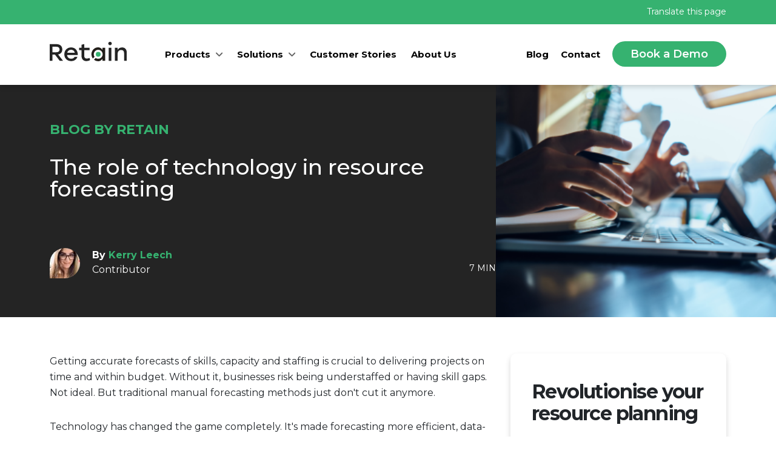

--- FILE ---
content_type: text/html; charset=UTF-8
request_url: https://www.retaininternational.com/blog/role-technology-resource-forecasting
body_size: 11055
content:
<!DOCTYPE html>
<html lang="en" dir="ltr" prefix="og: https://ogp.me/ns#">
<head>
  <meta charset="utf-8" />
<meta name="description" content="Learn how modern technology is revolutionising resource forecasting. Explore the benefits of digital solutions for improved accuracy, efficiency, collaboration, and integration." />
<meta name="keywords" content="technology in resource forecasting, resource forecasting technology" />
<meta name="robots" content="index, follow" />
<link rel="canonical" href="https://www.retaininternational.com/blog/role-technology-resource-forecasting" />
<meta name="Generator" content="Drupal 10 (https://www.drupal.org)" />
<meta name="MobileOptimized" content="width" />
<meta name="HandheldFriendly" content="true" />
<meta name="viewport" content="width=device-width, initial-scale=1.0" />
<style>div#sliding-popup, div#sliding-popup .eu-cookie-withdraw-banner, .eu-cookie-withdraw-tab {background: #36B270} div#sliding-popup.eu-cookie-withdraw-wrapper { background: transparent; } #sliding-popup h1, #sliding-popup h2, #sliding-popup h3, #sliding-popup p, #sliding-popup label, #sliding-popup div, .eu-cookie-compliance-more-button, .eu-cookie-compliance-secondary-button, .eu-cookie-withdraw-tab { color: #ffffff;} .eu-cookie-withdraw-tab { border-color: #ffffff;}</style>
<script src="/sites/default/files/google_tag/primary/google_tag.script.js?t79sfw" defer></script>


    <link rel="apple-touch-icon" sizes="180x180" href="/themes/custom/retain/favicon/apple-touch-icon.png">
    <link rel="icon" type="image/png" sizes="32x32" href="/themes/custom/retain/favicon/favicon-32x32.png">
    <link rel="icon" type="image/png" sizes="16x16" href="/themes/custom/retain/favicon/favicon-16x16.png">
    <link rel="manifest" href="/themes/custom/retain/favicon/site.webmanifest">

    <link rel="preconnect" href="https://fonts.googleapis.com">
    <link rel="preconnect" href="https://fonts.gstatic.com" crossorigin>
    <link href="https://fonts.googleapis.com/css2?family=Montserrat:ital,wght@0,100..900;1,100..900&display=swap" rel="stylesheet">

    <title>The Role of Technology in Best Practice Resource Forecasting | Retain International</title>
    <!-- begin Convert Experiences code--><script type="text/javascript" src="//cdn-4.convertexperiments.com/v1/js/10007679-10007819.js?environment=production"></script><!-- end Convert Experiences code -->
    <link rel="stylesheet" media="all" href="/sites/default/files/css/css_g0bqsTbdPNOz8zCqKLcl-1O8-GzOvGvzQ_D7vZqNLLo.css?delta=0&amp;language=en&amp;theme=retain&amp;include=eJxtyNENgCAMBcCFMIxEKjxJY2kNLR9srwP4dclhlWp2Mz7GI0xakfGTpeGiJZG6WReUmKQuFDZzY69CPDDTRBBr7mInyeGxhbUn3x4Y-STHC-hbLI0" />
<link rel="stylesheet" media="all" href="/sites/default/files/css/css_97etdr9E-tCdcUhkd_TbbzQs6X9pt9Doc4UWQ3RAwmE.css?delta=1&amp;language=en&amp;theme=retain&amp;include=eJxtyNENgCAMBcCFMIxEKjxJY2kNLR9srwP4dclhlWp2Mz7GI0xakfGTpeGiJZG6WReUmKQuFDZzY69CPDDTRBBr7mInyeGxhbUn3x4Y-STHC-hbLI0" />

      
        </head>
<body class="path-node page-node-type-article anonymous">
<a href="#main-content" class="visually-hidden focusable">
  Skip to main content
</a>

  <div class="dialog-off-canvas-main-canvas" data-off-canvas-main-canvas>
    <div class="page-container">

  <header role="banner" class="with-top-bar">
  <div class="top-bar">
    <div class="container">
      <div class="row">
        <div class="col-12">
            <div>
    <div id="block-googletranslator">
  
    
      <a href="#" class="notranslate google-translator-switch">Translate this page</a>

  </div>

  </div>

        </div>
      </div>
    </div>
  </div>

  <div>
    <div class="container">
      <div class="row">
        <div class="col-3 col-md-1 col-xl-2 col-xxl-1 d-flex align-items-center">
          <div class="logo">
              <div>
    <div id="block-retain-branding">
  
    
        <a href="/" rel="home">
      <img src="/themes/custom/retain/logo.svg" alt="Home" fetchpriority="high" />
    </a>
      
</div>

  </div>

          </div>
        </div>

        <div class="col-9 col-md-11 col-xl-10 col-xxl-11">
          <div class="menu-container">
            <div class="mobile-menu-icon">
              <a href="#"><i class="fas fa-bars"></i></a>
            </div>

            <nav>
              <div role="navigation" aria-labelledby="block-mainnavigation-menu" id="block-mainnavigation">
            
  <h2 class="visually-hidden" id="block-mainnavigation-menu">Main navigation</h2>
  

        


    
    <ul class="menu main-menu" class="menu">

      
        
        
        <li class="menu-item menu-item--expanded has-children"

                            >
                      <a href="/" data-drupal-link-system-path="&lt;front&gt;">Products</a>
                                
    
    <ul class="sub-nav">

      
        
        
        <li class="menu-item cloud"

                            >
                      <a href="/products/retain-cloud" title="Go beyond Excel spreadsheets, Gantt charts and silos to unlock the insight that matters." data-drupal-link-system-path="node/189">Retain Cloud</a>
                            </li>

      
        
        
        <li class="menu-item premises"

                            >
                      <a href="/products/retain-on-premise" title="A complete, customisable solution with the power to meet your unique business needs." data-drupal-link-system-path="node/190">Retain On-premise</a>
                            </li>

      
    </ul>

  
                  </li>

      
        
        
        <li class="menu-item menu-item--expanded has-children"

                            >
                      <a href="/" data-drupal-link-system-path="&lt;front&gt;">Solutions</a>
                                
    
    <ul class="sub-nav">

      
        
        
        <li class="menu-item menu-item--expanded has-children"

                            >
                      <span>By Industry</span>
                                
    
    <ul class="menu">

      
        
        
        <li class="menu-item money-bag"

                            >
                      <a href="/industry/accounting" data-drupal-link-system-path="node/21">Accounting, Auditing &amp; Tax</a>
                            </li>

      
        
        
        <li class="menu-item software-tech"

                            >
                      <a href="/industry/software-technology" data-drupal-link-system-path="node/25">Software &amp; Technology</a>
                            </li>

      
        
        
        <li class="menu-item person-box"

                            >
                      <a href="/industry/professional-services" data-drupal-link-system-path="node/24">Professional Services</a>
                            </li>

      
        
        
        <li class="menu-item engineering"

                            >
                      <a href="https://www.retaininternational.com/resource-planning-software-engineering">Engineering</a>
                            </li>

      
    </ul>

  
                  </li>

      
        
        
        <li class="menu-item menu-item--expanded has-children"

                            >
                      <span>By Feature</span>
                                
    
    <ul class="menu">

      
        
        
        <li class="menu-item icon-risk-security"

                            >
                      <a href="/resource-risk-management">Risk, security &amp; audit trails</a>
                            </li>

      
        
        
        <li class="menu-item icon-resource-scheduling"

                            >
                      <a href="/resource-scheduling-software">Resource scheduling</a>
                            </li>

      
        
        
        <li class="menu-item capacity-planning"

                            >
                      <a href="https://www.retaininternational.com/capacity-planning-software">Capacity Planning</a>
                            </li>

      
        
        
        <li class="menu-item icon-workflow-management"

                            >
                      <a href="/resource-workflow-management">Workflow management</a>
                            </li>

      
        
        
        <li class="menu-item icon-talent-management"

                            >
                      <a href="/resource-talent-management">Talent management</a>
                            </li>

      
        
        
        <li class="menu-item icon-reporting"

                            >
                      <a href="/resource-management-reporting">Reporting</a>
                            </li>

      
        
        
        <li class="menu-item icon-api-integration"

                            >
                      <a href="/resource-management-integrations">APIs and integrations</a>
                            </li>

      
    </ul>

  
                  </li>

      
    </ul>

  
                  </li>

      
        
        
        <li class="menu-item"

                            >
                      <a href="/customer-stories" data-drupal-link-system-path="customer-stories">Customer Stories</a>
                            </li>

      
        
        
        <li class="menu-item no-icons"

                            >
                      <a href="/about-retain" data-drupal-link-system-path="node/20">About Us</a>
                            </li>

      
    </ul>

  


  </div>



                

        <ul class="menu secondary-menu">
                        <li class="menu-item"
                      >
                  <a href="/blog" data-drupal-link-system-path="blog">Blog</a>
                      </li>
                      <li class="menu-item"
                      >
                  <a href="/contact" data-drupal-link-system-path="node/10">Contact</a>
                      </li>
                      <li class="menu-item"
                      >
                  <a href="/book-a-demo-main" class="btn-round btn-primary" data-drupal-link-system-path="node/85">Book a Demo</a>
                      </li>
      </ul>
    




            </nav>
          </div>
        </div>
      </div>
    </div>
  </div>

</header>

      
    <!-- Start: Article Banner -->
      <div class="article-banner">
        <div class="article-banner-image" data-background-image="https://www.retaininternational.com/sites/default/files/styles/article_header/public/2023-08/The%20role%20of%20technology%20in%20best%20practice%20resource%20forecasting.png?h=ddb1ad0c&amp;itok=K49lNIji" style="background-image: url(https://www.retaininternational.com/sites/default/files/styles/article_header/public/2023-08/The%20role%20of%20technology%20in%20best%20practice%20resource%20forecasting.png?h=ddb1ad0c&amp;itok=K49lNIji)">
          <div class="container">
            <div class="row">
              <div class="col-12 col-xl-8 col-xxl-7">
                <h3>Blog By Retain</h3>
                <h1>The role of technology in resource forecasting</h1>

                <div class="author-info">
                  <div class="author">

                                          <img src="/sites/default/files/styles/avatar/public/2023-12/Kerry%20Leech%202020.jpg?h=9dc95b1d&amp;itok=kzj1r9Kg" alt="Avatar">
                    
                    <p>
                                              <strong>By <a href="/blog/author/kerryleech">Kerry Leech</a></strong><br>
                                                                    Contributor
                                          </p>
                  </div>

                  <ul class="info">
                    <li class="date" style="display: none;">15 Aug 2023</li>
                    <li class="read-time"><i class="fas fa-clock"></i>7 min</li>
                  </ul>
                </div>
              </div>
            </div>
          </div>
        </div>
      </div>
    <!-- End: Article Banner -->
  
      <div class="container">
        <div>
    <div data-drupal-messages-fallback class="hidden"></div>

  </div>

    </div>
  
        <div>
    <div id="block-retain-content">
  
    
      

<article>

  <!-- Start: Article Body -->
  <div class="article-body">
    <div class="container">
      <div class="row">
        <div class="col-12 col-xl-8 col-xxl-7">
          <div class="article-body">
            
            <div><p><span>Getting accurate forecasts of skills, capacity and staffing is crucial to delivering projects on time and within budget. Without it, businesses risk being understaffed or having skill gaps. Not ideal. But traditional manual forecasting methods just don't cut it anymore.&nbsp;</span></p><p><span>Technology has changed the game completely. It's made forecasting more efficient, data-driven and collaborative. The latest digital tools, cloud platforms, machine learning, and predictive analytics make forecasting smoother and super precise. <strong>And the benefits are big: increased accuracy, better teamwork, time and cost savings, and flexibility to change plans.&nbsp;</strong></span></p><p><span>For managers under pressure to optimise resources, these solutions are a must-have. That’s why in this article we look at where traditional methods fall short and how modern tools enable strategic resource forecasting. ?</span></p><h2><span><strong>The evolution of resource forecasting</strong></span></h2><p><a href="https://www.retaininternational.com/"><span>Resource forecasting systems</span></a><span> have come a long way in the last decade. Managers used to rely on clunky spreadsheets and rough guesses to estimate future needs. It was messy, manual, and painfully inaccurate.&nbsp;Siloed teams worked in bubbles, making projections based on limited data and sales pipelines. Without a 360-degree view, forecasts had major blind spots. Plans were opaque and relied heavily on gut instinct rather than hard data.</span></p><p><span>Updating projections meant time-heavy number crunching. And with no integration or analytics, forecasts quickly became outdated. Not to mention that outdated knowledge brought bias and human error into the mix.&nbsp;These data deficits, siloed planning and static spreadsheets led to reactive forecasts full of holes. This made aligning resources with actual project timelines a huge challenge. But modern solutions have changed the game completely.&nbsp;</span></p><p><span>Intelligent software, like </span><a href="https://www.retaininternational.com/products/retain-cloud"><span>Retain</span></a><span>, delivers data-driven forecasting across the entire organisation. Advanced analytics spot trends and risks early. And real-time inputs mean precise, dynamic planning.</span></p><p><span>It's goodbye clumsy spreadsheets, hello streamlined, collaborative forecasting. Let’s take a closer look…</span></p><h2><span><strong>How technology boosts resource forecasting</strong></span></h2><p><span>It’s fair to say that the resource forecasting game has been shaken up by digital transformation. Cutting-edge resource forecasting technologies are making their mark:</span></p><p><span><strong>?Leave siloed spreadsheets in the past.</strong> Cloud platforms enable real-time, unified forecasting across the business. Everyone's looking at the same data and on the same page. Collaboration is built-in.</span></p><p><span><strong>?AI algorithms crunch historical data to spot trends invisible to humans:</strong> Machine learning models can then make highly accurate forecasts.&nbsp;</span></p><p><span><strong>?Advanced analytics turn plain data into stunning visualisations: </strong>Interactive dashboards give managers real-time visibility into risks and scenarios. Modern forecasting is insights-driven.</span></p><p><span><strong>?Big data integration means forecasts tap into rich data from across HR, sales, projects and finance:</strong> The algorithms generate holistic plans tuned to actual needs.</span></p><p><span><strong>?Automated notifications keep everyone looped in when forecasts change:</strong> Planning becomes responsive and agile.</span></p><p><span><strong>?Custom forecasts are created to meet specific needs:</strong> This allows you to drill down into the details like seniority, skills, or project types. One size doesn't fit all anymore.</span></p><p><span><strong>?Stress testing plans is easy: </strong>At the tap of a button, models generate forecast scenarios under different assumptions. And risk management is built-in.</span></p><p><span><strong>?No more duplication of work:</strong> Open APIs allow seamless syncing between forecasting systems and existing IT setups.&nbsp;</span></p><p><span>The latest solutions have transformed forecasting from disconnected spreadsheet crunching into integrated, intelligent planning. Technology has fast-tracked resource management into the future.</span></p><p><span>We’ve seen how technology has boosted resource forecasting from manual work into a strategic workflow. Next up, we’ll take a look at the specific benefits.?</span></p><h2><span><strong>5 benefits of technology for resource forecasting</strong></span></h2><p>There are a number of benefits from using technology for resource forecasting, here's a round-up of the top 5:</p><h3><span><strong>1. Increased accuracy and efficiency</strong></span></h3><p><span>Modern forecasting technology brings a new level of accuracy and efficiency. And this is how:</span></p><ul><li><span>Forecasts with complete data from across the business cuts out the guesswork. This includes historical resourcing stats, project timelines, and pipeline deals - this is the good stuff that makes forecasts bulletproof.</span></li><li><span>AI uncovers trends invisible to humans, surfacing game-changing insights from the data. </span></li><li><span>Custom forecasts allow you to drill down into the details like seniority, skills, locations, and project types. No more one-size-fits-all plans missing key details.</span></li><li><span>Automation saves managers time while eliminating manual slip-ups.</span></li><li><span>Scenario modelling stress-tests plans to spot weaknesses early. Teams can simulate different futures at the click of a button.</span></li><li><span>Real-time dashboards make changes immediately visible, so forecasts stay dynamic. No more waiting around for updates.</span></li><li><span>Instant notifications keep everyone in the loop on forecast alterations. Planning goes agile.</span></li><li><span>Streamlined processes, single data sources and integrations break down silos.</span></li></ul><p><span>?With all these advantages, modern solutions boost forecasts with pinpoint insights and minimal friction. The result? Optimal resource allocation without the headaches.&nbsp;</span></p><h3><span><strong>2. Real-time adjustments and adaptability</strong></span></h3><p><span>Agile resource management needs forecasting that's agile and responsive. Here’s how modern tech makes this possible:</span></p><ul><li><span>Real-time dashboards give instant insights as forecasts change, keeping managers ultra-responsive. </span></li><li><span>Automated alerts flag forecast alterations in real-time. This means managers can jump on deviations early before things get out of control.</span></li><li><span>With just a few clicks, managers can run endless scenarios to stress test plans. Agility is baked in.</span></li><li><span>Open API integrations mean forecast updates flow freely between systems - no delays or friction.</span></li><li><span>Version control creates audit trails on changes, promoting transparency. No more forecast black boxes.</span></li><li><span>Simulations assess downstream impacts of forecast changes organisation-wide. Ripple effects get flagged early.</span></li></ul><p><span>?With these slick features, the right resource forecasting technology empowers managers with real-time visibility and control over dynamic forecasts. Planning goes agile, responding smoothly to needs as they evolve.&nbsp;</span></p><h3><span><strong>3. Integration with business systems</strong></span></h3><p><span>Modern resource forecasting tools sync seamlessly with existing systems. This is integration at its best:</span></p><ul><li><span>Open APIs plug forecasts into HR systems, pulling real-time staffing data into the mix. </span></li><li><span>ERP integrations inject up-to-date project timelines and budgets into models. Which means forecasts stay truth-based.</span></li><li><span>CRM connections feed in sales pipeline and deal closure odds. This means models align with deal reality, not wishful thinking.</span></li><li><span>Financial platform integrations factor revenue goals and growth estimates into the forecasts. This allows models to get turned into financial targets.</span></li><li><span>Links with BI dashboards centralise key metrics for the full picture - utilisation, bench strength, and skills matrix. And blind spots get eliminated.</span></li><li><span>Connections with data warehouses harmonise forecasts with enterprise reporting. So that everyone's on the same page.</span></li><li><span>Single sign-on creates a slick unified experience vs constant app-hopping. And task flows are seamless.</span></li></ul><p><span>?With this seamless interoperability, forecasting reaches new levels of accuracy and process optimisation. Syncing systems is key for plans tuned to real objectives.</span></p><h3><span><strong>4. Cost-effectiveness</strong></span></h3><p><span>Adopting new tech requires upfront investment, but the cost savings down the road are massive. Here's how:</span></p><ul><li><span>Automation and integration say goodbye to manual number-crunching. This means managers get plenty of hours back in their week for strategic work. </span></li><li><span>Optimised staffing from better forecasts saves money previously wasted on bench time and over-hiring. </span></li><li><span>Accurate forecasts spotlight peak demand times for just-in-time temporary hiring. No more over-staffing during lulls just to cover spikes.</span></li><li><span>Tighter forecast alignment with actual project timelines improves budgetary control. And contingency buffers can slim down.</span></li><li><span>Early visibility into risks from scenario modelling enables pre-emptive mitigation before things escalate. </span></li><li><span>More strategic resource allocation drives up project margins and win rates. And profitability gets a solid boost.</span></li><li><span>Trends and hard data help managers justify forecast-driven plans. Which means budget approvals become much easier.</span></li></ul><p><span>?While new tech requires investment, the long run savings from optimisation, precision and risk mitigation make that cash outlay more than worthwhile.&nbsp;</span></p><h3><span><strong>5. Facilitating collaboration</strong></span></h3><p><span>As a final point, new technology transforms forecasting from a siloed solo activity into a team enterprise:</span></p><ul><li><span>Cloud platforms with role-based access enable open information sharing between business units. </span></li><li><span>Interactive dashboards get everyone on the same page regarding projections. </span></li><li><span>Transparency within models aids planning discussions and decisions become collective.</span></li><li><span>Real-time alerts loop everyone in on forecast changes. The team stays connected 24/7.</span></li><li><span>Custom views allow different lenses into forecasts while co-editing master plans. </span></li><li><span>Automated scheduling provides a rhythm for recurring forecast check-ins. </span></li><li><span>Integrations with other tools provide back channels for ongoing conversations alongside data. </span></li><li><span>Audit trails document collaborative changes, promoting accountability. And forecasts become team-owned.</span></li></ul><p><span>?With these elements, the right resource forecasting technology breaks down forecasting silos and hierarchy for inclusive planning grounded in transparency.</span></p><h2><span><strong>Transform resource forecasting with technology&nbsp;</strong></span></h2><p><span>As we’ve seen, modern tech like AI, real-time analytics and resource planning platforms have completely changed the game. These tools minimise human bias, incorporate live data, boost visibility, enable agility and boost teamwork. Forecasting goes from fragmented guesswork to unified insights.</span></p><p><span>The benefits are undeniable: pinpoint accuracy, huge efficiency gains, cost savings, informed decisions and seamless integration with other business systems. Despite the initial outlay, optimised resource utilisation pays off in higher long-term profitability.</span></p><p><span>With the right tools, planning can evolve from a clumsy spreadsheet chore into a streamlined, analytics-driven process that steers strategy.</span></p><p><span>Platforms like Retain’s resource management software provide an easy way to move to the world of smart forecasting through cutting-edge capabilities. And as your needs grow, we continuously upgrade features through new developments.</span></p><p><span><img src="/sites/default/files/inline-images/Screenshot%202023-08-15%20101151.jpg" alt="Resource planning software" width="541" height="547" loading="lazy"></span></p><p><span><strong>?</strong></span><a href="https://www.retaininternational.com/book-a-demo-main"><span><strong>Contact us today </strong></span></a><span><strong>to bring resource forecasting into the future for your business.</strong></span></p><p><span><strong>Or if you're looking for more, check out these posts on resource forecasting:</strong></span></p><p dir="ltr"><span>?</span><a href="https://www.retaininternational.com/blog/how-resource-forecasting-helps-risk-management"><span>How resource forecasting helps with risk management</span></a></p><p dir="ltr"><span>?</span><a href="https://www.retaininternational.com/blog/role-technology-resource-forecasting"><span>The role of technology in resource forecasting</span></a></p><p dir="ltr"><span>?</span><a href="https://www.retaininternational.com/blog/how-choose-best-resource-forecasting-software"><span>How to choose the best resource forecasting software</span></a></p><p dir="ltr"><span>?</span><a href="https://www.retaininternational.com/blog/best-resource-planning-software"><span>#1 best resource planning software: A look inside Retain</span></a></p></div>
      
          </div>
        </div>

        <div class="col-12 col-xl-4 col-xxl-4 offset-xxl-1">
          <div class="fixed-sidebar">
            <div class="blog-sidebar">
                                <div>
    <div class="blog-cta">
  <h2>Revolutionise your resource planning</h2>

  <div class="text">
    
            <div><p>Get a personalised demo that offers resourcing solutions today</p></div>
      
  </div>

  <div class="button">
    <div class="button">
      <a href="/book-a-demo-main" class="btn btn-primary btn-large btn-shape">BOOK A DEMO</a>
    </div>
  </div>
</div>

  </div>

                          </div>

            <div class="share-this">
              <div class="text-center mb-3">Share this article</div>
              <div class="sharethis-inline-share-buttons"></div>
            </div>
          </div>
        </div>
      </div>
    </div>
  </div>
  <!-- End: Article Body -->
</article>




  <!-- Start: (16) Related Resources -->
  <div class="related-resources">
    <div class="container">
      <div class="row">
        <div class="col-12">
          <h2>Related articles</h2>
        </div>
      </div>
      <div class="row">

        
          <div class="col-12 col-lg-4">
            <div class="related-resource">
              <div class="image">
                <img src="https://www.retaininternational.com/sites/default/files/styles/customer_story_teaser/public/2025-12/Retain%20blog%20images%20%2846%29.png?h=ddb1ad0c&amp;itok=VMgEkNSM" alt="Related Resource">
              </div>

              <ul class="info">
                <li class="category pink">Resource Planning</li>
                <li class="date">07 Dec 2025</li>
                <li class="read-time"><i class="fas fa-clock"></i> 9 Min Read</li>
              </ul>

              <h2><a href="/blog/resource-management-implementation">The 80/20 of resource management software implementation</a></h2>

              <p>Resource management implementations struggle when firms rush governance. Learn why successful firms spend week one on organisational clarity.</p>

              <div class="author">
                                  <img src="/sites/default/files/styles/avatar/public/2025-12/Andre%20franklin.png?h=41d2680b&amp;itok=g_aTEfIk" alt="Avatar">
                
                <p>
                                      <strong>By Andre Franklin</strong><br>
                                                        Contributor
                                  </p>
              </div>
            </div>
          </div>

        
          <div class="col-12 col-lg-4">
            <div class="related-resource">
              <div class="image">
                <img src="https://www.retaininternational.com/sites/default/files/styles/customer_story_teaser/public/2025-12/Retain%20blog%20images%20%2845%29.png?h=ddb1ad0c&amp;itok=VnsUTt2G" alt="Related Resource">
              </div>

              <ul class="info">
                <li class="category pink">Resource Planning</li>
                <li class="date">07 Dec 2025</li>
                <li class="read-time"><i class="fas fa-clock"></i> 19 Min Read</li>
              </ul>

              <h2><a href="/blog/resource-management-statistics-2026">Resource management statistics 2026: what professional services firms need to know</a></h2>

              <p>Resource management statistics 2026: Utilisation fell to 68.9%, 300K accountants left, 83% report talent shortages. What it means for your firm.</p>

              <div class="author">
                                  <img src="/sites/default/files/styles/avatar/public/2024-04/49e64f4a-4928-4b27-9714-54e4004e9f7e.jpg?h=a7e6d17b&amp;itok=LBjrMQqK" alt="Avatar">
                
                <p>
                                      <strong>By Jack Ramshaw</strong><br>
                                                        Senior sales
                                  </p>
              </div>
            </div>
          </div>

        
          <div class="col-12 col-lg-4">
            <div class="related-resource">
              <div class="image">
                <img src="https://www.retaininternational.com/sites/default/files/styles/customer_story_teaser/public/2024-11/Skills%20based%20resource%20allocation%20image.png?h=ddb1ad0c&amp;itok=cm0duXOa" alt="Related Resource">
              </div>

              <ul class="info">
                <li class="category pink">Resource Planning</li>
                <li class="date">11 Nov 2025</li>
                <li class="read-time"><i class="fas fa-clock"></i> 8 Min Read</li>
              </ul>

              <h2><a href="/blog/your-hidden-resource-planning-problem-how-organisations-limit-software-value">Your hidden resource planning problem: How organisations limit software value</a></h2>

              <p>Why do the same people get overloaded while others sit underutilised? Learn how talent visibility solves your hidden resource planning problem.</p>

              <div class="author">
                                  <img src="/sites/default/files/styles/avatar/public/2025-12/Andre%20franklin.png?h=41d2680b&amp;itok=g_aTEfIk" alt="Avatar">
                
                <p>
                                      <strong>By Andre Franklin</strong><br>
                                                        Contributor
                                  </p>
              </div>
            </div>
          </div>

        
      </div>
    </div>
  </div>
  <!-- End: (16) Related Resources -->

  </div>

  </div>

  
  <!-- Start: Footer -->
<footer>
  <div class="container">
    <div class="row">
      <div class="col-12">
        <div class="footer-column">

            <div>
    <div id="block-products">
  
      <h2>Products</h2>
    
      


  <ul>
          <li><a href="/products/retain-cloud">Retain cloud</a></li>
          <li><a href="/products/retain-on-premise">Retain on-premise</a></li>
          <li><a href="/discover-your-roi">ROI Calculator</a></li>
      </ul>


  </div>

  </div>


        </div>

        <div class="footer-column">

            <div>
    <div id="block-solutionsbyindustry">
  
      <h2>Solutions by Industry</h2>
    
      


  <ul>
          <li><a href="/industry/accounting">Accounting, Auditing &amp; Tax</a></li>
          <li><a href="/industry/professional-services">Professional Services</a></li>
          <li><a href="/industry/software-technology">Software &amp; Technology</a></li>
      </ul>


  </div>

  </div>


        </div>

        <div class="footer-column">

            <div>
    <div id="block-aboutus">
  
      <h2>About Us</h2>
    
      


  <ul>
          <li><a href="/about-retain">About Retain</a></li>
          <li><a href="/blog">Blog</a></li>
          <li><a href="/contact">Contact</a></li>
          <li><a href="/cookie-policy">Cookie Policy</a></li>
          <li><a href="/privacy-policy">Privacy Policy</a></li>
      </ul>


  </div>

  </div>


        </div>

        <div class="footer-column">

          

        </div>

        <div class="footer-column">

          

        </div>
      </div>
    </div>

    <div class="footer-bottom">
      <div class="row">
        <div class="col-12 col-lg-2 col-xxl-1 order-3 order-lg-2">
          <div class="logo">
            <img src="/themes/custom/retain/logo-light.svg" alt="Retain International">
          </div>
        </div>
        <div class="col-12 col-lg-7 col-xxl-8 order-4 order-lg-3">
          <p>&copy; 2025 Retain International Software Limited. Company number 13587193.</p>
        </div>
        <div class="col-12 col-lg-3 col-xxl-3 order-2 order-lg-4">
          <div class="social-links">
            <h2>Follow us</h2>

            <ul>
              <li><a href="https://www.linkedin.com/company/retain-international" target="_blank"><i class="fab fa-linkedin-in"></i></a></li>
              <li><a href="https://www.youtube.com/channel/UCZJ_9NgeMWunU_9x3Kj0-Ow" target="_blank"><i class="fab fa-youtube"></i></a></li>
            </ul>
          </div>
          <!-- Social links -->
        </div>
      </div>
    </div>
  </div>
</footer>
<!-- End: Footer -->

</div>






  </div>


<script type="application/json" data-drupal-selector="drupal-settings-json">{"path":{"baseUrl":"\/","pathPrefix":"","currentPath":"node\/115","currentPathIsAdmin":false,"isFront":false,"currentLanguage":"en"},"pluralDelimiter":"\u0003","suppressDeprecationErrors":true,"ajaxPageState":{"libraries":"eJxtyLENwzAMBMCFZGgk4S1_ZCKUaJB04e2TJl2qA45362Zv4Zd5qWB1Vv7JdvCFW7MMs6Fs6VihSPN6SHSFTHpxJmTVobZDt8hHZY3fxgnnlqdEiSeSs-4IfgBJETNj","theme":"retain","theme_token":null},"ajaxTrustedUrl":[],"eu_cookie_compliance":{"cookie_policy_version":"1.0.0","popup_enabled":false,"popup_agreed_enabled":false,"popup_hide_agreed":false,"popup_clicking_confirmation":false,"popup_scrolling_confirmation":false,"popup_html_info":false,"use_mobile_message":false,"mobile_popup_html_info":false,"mobile_breakpoint":768,"popup_html_agreed":false,"popup_use_bare_css":false,"popup_height":"auto","popup_width":"100%","popup_delay":1000,"popup_link":"\/privacy-policy","popup_link_new_window":true,"popup_position":false,"fixed_top_position":true,"popup_language":"en","store_consent":false,"better_support_for_screen_readers":false,"cookie_name":"","reload_page":false,"domain":"","domain_all_sites":false,"popup_eu_only":false,"popup_eu_only_js":false,"cookie_lifetime":100,"cookie_session":0,"set_cookie_session_zero_on_disagree":0,"disagree_do_not_show_popup":false,"method":"default","automatic_cookies_removal":true,"allowed_cookies":"","withdraw_markup":"\u003Cbutton type=\u0022button\u0022 class=\u0022eu-cookie-withdraw-tab\u0022\u003EPrivacy settings\u003C\/button\u003E\n\u003Cdiv aria-labelledby=\u0022popup-text\u0022 class=\u0022eu-cookie-withdraw-banner\u0022\u003E\n  \u003Cdiv class=\u0022popup-content info eu-cookie-compliance-content\u0022\u003E\n    \u003Cdiv id=\u0022popup-text\u0022 class=\u0022eu-cookie-compliance-message\u0022 role=\u0022document\u0022\u003E\n      \u003Ch2\u003EWe use cookies on this site to enhance your user experience\u003C\/h2\u003E\u003Cp\u003EYou have given your consent for us to set cookies.\u003C\/p\u003E\n    \u003C\/div\u003E\n    \u003Cdiv id=\u0022popup-buttons\u0022 class=\u0022eu-cookie-compliance-buttons\u0022\u003E\n      \u003Cbutton type=\u0022button\u0022 class=\u0022eu-cookie-withdraw-button \u0022\u003EWithdraw consent\u003C\/button\u003E\n    \u003C\/div\u003E\n  \u003C\/div\u003E\n\u003C\/div\u003E","withdraw_enabled":false,"reload_options":0,"reload_routes_list":"","withdraw_button_on_info_popup":false,"cookie_categories":[],"cookie_categories_details":[],"enable_save_preferences_button":true,"cookie_value_disagreed":"0","cookie_value_agreed_show_thank_you":"1","cookie_value_agreed":"2","containing_element":"body","settings_tab_enabled":false,"olivero_primary_button_classes":"","olivero_secondary_button_classes":"","close_button_action":"close_banner","open_by_default":false,"modules_allow_popup":true,"hide_the_banner":false,"geoip_match":true,"unverified_scripts":[]},"googleTranslatorDisclaimer":{"selector":".google-translator-switch","displayMode":"SIMPLE","disclaimerTitle":"Automatic translation disclaimer","disclaimer":"Translation of this page is provided by the third-party Google Translate service. In case of dispute, the original language content should prevail.","acceptText":"Accept","dontAcceptText":"Do Not Accept","element":"\u003Cspan id=\u0022google_translator_element\u0022\u003E\u003C\/span\u003E\n\u003Cscript src=\u0022\/\/translate.google.com\/translate_a\/element.js?cb=Drupal.behaviors.googleTranslatorElement.init\u0022\u003E\u003C\/script\u003E\n"},"googleTranslatorElement":{"id":"google_translator_element","langcode":"en","languages":"nl,fr,de,hi","displayMode":"SIMPLE"},"user":{"uid":0,"permissionsHash":"397b78060f9593525db00c2f9bf4ac8cc4f16949606bdaca542db061753d36b2"}}</script>
<script src="/sites/default/files/js/js_3z5MvlPhftml94z1WE19rgqFFYi9S4nFay6uHsOCZ3k.js?scope=footer&amp;delta=0&amp;language=en&amp;theme=retain&amp;include=eJxtyDEOgDAIAMAPtemTGqyEEikYwMHf6-LmdMnh1YfZwfiyTmHQgQ1_spAZCfZ00BBI87ZzDAFe6MUxgbWR2AZSI29hpW9jgmPNyfEAhforhA"></script>
<script src="//platform-api.sharethis.com/js/sharethis.js#property=614c4de5feb2560019eec78b&amp;product=inline-share-buttons" async></script>

<script type="text/javascript" src="/_Incapsula_Resource?SWJIYLWA=719d34d31c8e3a6e6fffd425f7e032f3&ns=2&cb=1894403049" async></script></body>
</html>


--- FILE ---
content_type: image/svg+xml
request_url: https://www.retaininternational.com/themes/custom/retain/img/menu-icons/icon-green-money-bag.svg
body_size: 1192
content:
<svg xmlns="http://www.w3.org/2000/svg" width="34.795" height="45.961" viewBox="0 0 34.795 45.961">
  <g id="Group_3358" data-name="Group 3358" transform="translate(-4656.588 -1612.172)">
    <g id="Group_3357" data-name="Group 3357" transform="translate(4656.588 1612.172)">
      <g id="Group_3343" data-name="Group 3343" transform="translate(12.691 20.024)">
        <g id="Group_3334" data-name="Group 3334" transform="translate(0 2.449)">
          <g id="Group_3333" data-name="Group 3333">
            <g id="Group_3332" data-name="Group 3332">
              <g id="Group_3331" data-name="Group 3331">
                <path id="Path_797" data-name="Path 797" d="M4683.882,1675.281a5.383,5.383,0,0,1-4.4-2.233,1.042,1.042,0,0,1,1.653-1.268,3.571,3.571,0,0,0,4.538,1c.028-.014.061-.03.089-.041a1.5,1.5,0,0,0,.805-1.589,1.954,1.954,0,0,0-1.353-1.648s-1.559-.465-3.1-.92a3.438,3.438,0,0,1-2.771-3.535,3.329,3.329,0,0,1,1.125-2.542,5.25,5.25,0,0,1,3.617-1.067,4.675,4.675,0,0,1,4.551,3.17,1.041,1.041,0,0,1-2,.584,2.564,2.564,0,0,0-2.574-1.671h-.085a3.3,3.3,0,0,0-2.135.551,1.265,1.265,0,0,0-.417,1c-.008.68.207,1.2,1.28,1.516,1.54.456,3.1.922,3.1.922a4.009,4.009,0,0,1,2.831,3.454,3.611,3.611,0,0,1-2.045,3.687A6.162,6.162,0,0,1,4683.882,1675.281Z" transform="translate(-4679.265 -1661.441)" fill="#36b270"/>
              </g>
            </g>
          </g>
        </g>
        <g id="Group_3338" data-name="Group 3338" transform="translate(3.77)">
          <g id="Group_3337" data-name="Group 3337">
            <g id="Group_3336" data-name="Group 3336">
              <g id="Group_3335" data-name="Group 3335">
                <path id="Path_798" data-name="Path 798" d="M4687.042,1661.6a1.041,1.041,0,0,1-1.042-1.042v-2.45a1.041,1.041,0,0,1,2.083,0v2.45A1.041,1.041,0,0,1,4687.042,1661.6Z" transform="translate(-4686.001 -1657.065)" fill="#36b270"/>
              </g>
            </g>
          </g>
        </g>
        <g id="Group_3342" data-name="Group 3342" transform="translate(3.77 14.36)">
          <g id="Group_3341" data-name="Group 3341">
            <g id="Group_3340" data-name="Group 3340">
              <g id="Group_3339" data-name="Group 3339">
                <path id="Path_799" data-name="Path 799" d="M4687.042,1687.256a1.041,1.041,0,0,1-1.042-1.041v-2.45a1.041,1.041,0,1,1,2.083,0v2.45A1.041,1.041,0,0,1,4687.042,1687.256Z" transform="translate(-4686.001 -1682.724)" fill="#36b270"/>
              </g>
            </g>
          </g>
        </g>
      </g>
      <g id="Group_3356" data-name="Group 3356">
        <g id="Group_3347" data-name="Group 3347" transform="translate(0 12.721)">
          <g id="Group_3346" data-name="Group 3346">
            <g id="Group_3345" data-name="Group 3345">
              <g id="Group_3344" data-name="Group 3344">
                <path id="Path_800" data-name="Path 800" d="M4673.985,1677.256c-8.946,0-17.4,0-17.4-10.128,0-7.464,4.828-18.729,11.755-22.96a1.044,1.044,0,0,1,.543-.152h10.2a1.047,1.047,0,0,1,.543.152c6.927,4.232,11.754,15.5,11.754,22.96C4691.383,1677.256,4682.932,1677.256,4673.985,1677.256Zm-4.8-31.158c-6.035,3.886-10.515,14.224-10.515,21.03,0,7.672,5.534,8.045,15.314,8.045s15.315-.374,15.315-8.045c0-6.806-4.48-17.144-10.514-21.03Z" transform="translate(-4656.588 -1644.016)" fill="#36b270"/>
              </g>
            </g>
          </g>
        </g>
        <g id="Group_3351" data-name="Group 3351" transform="translate(9.002 8.48)">
          <g id="Group_3350" data-name="Group 3350">
            <g id="Group_3349" data-name="Group 3349">
              <g id="Group_3348" data-name="Group 3348">
                <path id="Path_801" data-name="Path 801" d="M4686.3,1642.761h-10.469a3.162,3.162,0,0,1,0-6.323H4686.3a3.162,3.162,0,0,1,0,6.323Zm-10.469-4.24a1.079,1.079,0,1,0,0,2.158H4686.3a1.079,1.079,0,0,0,0-2.158Z" transform="translate(-4672.674 -1636.438)" fill="#36b270"/>
              </g>
            </g>
          </g>
        </g>
        <g id="Group_3355" data-name="Group 3355" transform="translate(8.11)">
          <g id="Group_3354" data-name="Group 3354">
            <g id="Group_3353" data-name="Group 3353">
              <g id="Group_3352" data-name="Group 3352">
                <path id="Path_802" data-name="Path 802" d="M4685.1,1631.849a1.041,1.041,0,0,1-.913-1.542c.051-.095,1.3-2.367,3.881-6.141a1.772,1.772,0,0,0,.251-.478c-.909-.631-6.085,0-8.518,1.059-2,.873-3.472.037-4.653-.634a4.122,4.122,0,0,0-1.961-.745h-.007c.278,1.129,2.212,4.09,4.457,6.771a1.041,1.041,0,0,1-1.6,1.338c-2.128-2.54-5.589-7.1-4.859-9.07a1.664,1.664,0,0,1,1.337-1.064,5.364,5.364,0,0,1,3.658.962c1.146.651,1.79.971,2.791.535,1.713-.748,9.181-2.647,11.011-.433.371.449.84,1.427-.192,2.937-2.515,3.678-3.762,5.943-3.774,5.965A1.04,1.04,0,0,1,4685.1,1631.849Z" transform="translate(-4671.08 -1621.286)" fill="#36b270"/>
              </g>
            </g>
          </g>
        </g>
      </g>
    </g>
  </g>
</svg>


--- FILE ---
content_type: image/svg+xml
request_url: https://www.retaininternational.com/themes/custom/retain/img/menu-icons/icon-talent-management.svg
body_size: 1917
content:
<svg xmlns="http://www.w3.org/2000/svg" xmlns:xlink="http://www.w3.org/1999/xlink" width="80" zoomAndPan="magnify" viewBox="0 0 60 60" height="80" preserveAspectRatio="xMidYMid meet" version="1.0"><defs><clipPath id="dd2ff32147"><path d="M 6 6 L 51.75 6 L 51.75 54 L 6 54 Z M 6 6 " clip-rule="nonzero"/></clipPath></defs><g clip-path="url(#dd2ff32147)"><path fill="#38b271" d="M 25.15625 35.015625 C 23.714844 33.574219 21.824219 32.855469 19.929688 32.855469 C 18.035156 32.855469 16.144531 33.574219 14.703125 35.015625 C 13.304688 36.414062 12.535156 38.273438 12.535156 40.246094 C 12.535156 42 13.144531 43.660156 14.257812 44.988281 L 12.382812 46.863281 L 11.667969 46.152344 L 6.660156 51.160156 C 6.011719 51.808594 6.011719 52.863281 6.660156 53.511719 L 6.664062 53.515625 C 6.976562 53.828125 7.394531 54 7.839844 54 C 8.289062 54 8.707031 53.828125 9.019531 53.515625 L 14.027344 48.503906 L 13.3125 47.792969 L 15.1875 45.917969 C 18.089844 48.347656 22.429688 48.199219 25.15625 45.476562 C 26.554688 44.078125 27.324219 42.222656 27.324219 40.246094 C 27.324219 38.273438 26.554688 36.414062 25.15625 35.015625 Z M 23.570312 43.886719 C 22.597656 44.859375 21.304688 45.394531 19.929688 45.394531 C 18.554688 45.394531 17.261719 44.859375 16.289062 43.886719 C 14.285156 41.878906 14.285156 38.613281 16.289062 36.605469 C 17.292969 35.605469 18.613281 35.101562 19.929688 35.101562 C 21.25 35.101562 22.566406 35.605469 23.570312 36.605469 C 25.578125 38.613281 25.578125 41.878906 23.570312 43.886719 Z M 21.625 28.910156 L 24.601562 28.910156 C 24.980469 28.910156 25.363281 28.949219 25.742188 29.03125 C 26.164062 29.660156 26.699219 30.207031 27.320312 30.644531 C 26.082031 30.964844 24.9375 31.605469 24.003906 32.507812 C 21.710938 31.304688 18.988281 31.183594 16.613281 32.15625 C 17.484375 30.234375 19.4375 28.910156 21.625 28.910156 Z M 26.765625 21.0625 C 25.503906 22.183594 24.707031 23.816406 24.707031 25.632812 C 24.707031 26.160156 24.777344 26.675781 24.902344 27.164062 C 24.34375 27.421875 23.734375 27.558594 23.113281 27.558594 C 20.753906 27.558594 18.835938 25.640625 18.835938 23.285156 C 18.835938 20.925781 20.753906 19.011719 23.113281 19.011719 C 24.613281 19.011719 25.996094 19.800781 26.765625 21.0625 Z M 26.058594 25.632812 C 26.058594 23.003906 28.199219 20.863281 30.824219 20.863281 C 33.457031 20.863281 35.59375 23.003906 35.59375 25.632812 C 35.59375 28.261719 33.457031 30.402344 30.824219 30.402344 C 28.199219 30.402344 26.058594 28.261719 26.058594 25.632812 Z M 25.609375 9.789062 C 25.699219 9.515625 25.949219 9.328125 26.234375 9.324219 L 29.199219 9.246094 L 30.191406 6.449219 C 30.285156 6.179688 30.539062 6 30.824219 6 C 30.828125 6 30.828125 6 30.828125 6 C 31.113281 6 31.367188 6.179688 31.460938 6.449219 L 32.449219 9.246094 L 35.417969 9.324219 C 35.703125 9.328125 35.953125 9.515625 36.042969 9.789062 C 36.128906 10.0625 36.039062 10.359375 35.808594 10.53125 L 33.453125 12.335938 L 34.300781 15.183594 C 34.382812 15.457031 34.28125 15.753906 34.050781 15.921875 C 33.933594 16.007812 33.792969 16.050781 33.652344 16.050781 C 33.519531 16.050781 33.386719 16.011719 33.269531 15.933594 L 30.824219 14.25 L 28.382812 15.933594 C 28.144531 16.09375 27.832031 16.089844 27.601562 15.921875 C 27.371094 15.753906 27.269531 15.457031 27.351562 15.183594 L 28.195312 12.335938 L 25.84375 10.53125 C 25.613281 10.359375 25.523438 10.0625 25.609375 9.789062 Z M 28.585938 41.507812 C 28.644531 41.09375 28.675781 40.671875 28.675781 40.246094 C 28.675781 37.910156 27.765625 35.714844 26.113281 34.0625 C 25.816406 33.769531 25.507812 33.5 25.183594 33.257812 C 26.292969 32.292969 27.714844 31.75 29.1875 31.75 L 32.460938 31.75 C 35.832031 31.75 38.574219 34.492188 38.574219 37.863281 L 38.574219 39.65625 C 36.324219 40.96875 33.65625 41.65625 30.824219 41.65625 C 30.078125 41.65625 29.324219 41.605469 28.585938 41.507812 Z M 10.414062 33.507812 C 10.214844 32.355469 10.117188 31.171875 10.117188 29.996094 C 10.117188 25.738281 11.398438 21.644531 13.828125 18.164062 C 16.203125 14.761719 19.492188 12.175781 23.34375 10.683594 C 23.691406 10.546875 24.082031 10.71875 24.21875 11.066406 C 24.351562 11.414062 24.179688 11.804688 23.832031 11.941406 C 16.4375 14.808594 11.464844 22.0625 11.464844 29.996094 C 11.464844 31.097656 11.558594 32.203125 11.742188 33.277344 C 11.804688 33.644531 11.558594 33.996094 11.191406 34.058594 C 11.152344 34.0625 11.113281 34.066406 11.078125 34.066406 C 10.753906 34.066406 10.46875 33.835938 10.414062 33.507812 Z M 51.53125 29.996094 C 51.53125 35.527344 49.378906 40.730469 45.46875 44.640625 C 41.558594 48.550781 36.359375 50.703125 30.828125 50.703125 C 29.222656 50.703125 27.625 50.519531 26.078125 50.15625 C 25.714844 50.070312 25.492188 49.707031 25.578125 49.34375 C 25.660156 48.980469 26.023438 48.757812 26.386719 48.84375 C 27.835938 49.183594 29.328125 49.355469 30.828125 49.355469 C 41.5 49.355469 50.183594 40.671875 50.183594 29.996094 C 50.183594 22.0625 45.214844 14.808594 37.820312 11.941406 C 37.472656 11.804688 37.300781 11.414062 37.433594 11.066406 C 37.570312 10.71875 37.960938 10.546875 38.308594 10.683594 C 42.160156 12.175781 45.449219 14.761719 47.820312 18.164062 C 50.25 21.644531 51.53125 25.738281 51.53125 29.996094 Z M 42.816406 23.285156 C 42.816406 25.640625 40.894531 27.558594 38.539062 27.558594 C 37.917969 27.558594 37.308594 27.421875 36.75 27.164062 C 36.875 26.675781 36.945312 26.164062 36.945312 25.632812 C 36.945312 23.816406 36.148438 22.183594 34.886719 21.0625 C 35.65625 19.800781 37.039062 19.011719 38.539062 19.011719 C 40.894531 19.011719 42.816406 20.925781 42.816406 23.285156 Z M 39.921875 37.730469 C 39.859375 34.320312 37.503906 31.460938 34.335938 30.640625 C 34.953125 30.203125 35.488281 29.660156 35.910156 29.03125 C 36.289062 28.949219 36.667969 28.910156 37.050781 28.910156 L 40.027344 28.910156 C 43.058594 28.910156 45.523438 31.375 45.523438 34.402344 L 45.523438 36 C 43.875 36.953125 41.957031 37.542969 39.921875 37.730469 Z M 39.921875 37.730469 " fill-opacity="1" fill-rule="nonzero"/></g></svg>

--- FILE ---
content_type: image/svg+xml
request_url: https://www.retaininternational.com/themes/custom/retain/img/menu-icons/icon-api-integration.svg
body_size: 1326
content:
<svg xmlns="http://www.w3.org/2000/svg" xmlns:xlink="http://www.w3.org/1999/xlink" width="80" zoomAndPan="magnify" viewBox="0 0 60 60" height="80" preserveAspectRatio="xMidYMid meet" version="1.0"><defs><clipPath id="9eae20fed7"><path d="M 6 11.710938 L 39.742188 11.710938 L 39.742188 48.246094 L 6 48.246094 Z M 6 11.710938 " clip-rule="nonzero"/></clipPath></defs><g clip-path="url(#9eae20fed7)"><path fill="#38b271" d="M 30.773438 38.875 C 30.023438 38.875 29.347656 38.5 28.972656 37.976562 C 27.625 38.804688 26.058594 39.25 24.335938 39.25 C 19.171875 39.25 15.058594 35.0625 15.058594 29.972656 C 15.058594 24.804688 19.246094 20.6875 24.335938 20.6875 C 26.058594 20.6875 27.625 21.140625 28.972656 21.964844 C 29.347656 21.4375 30.023438 21.0625 30.773438 21.0625 L 37.28125 21.0625 L 39.230469 19.121094 C 39.230469 19.042969 39.152344 18.972656 39.078125 18.820312 L 35.488281 15.230469 C 35.261719 15.003906 34.8125 14.929688 34.515625 15.152344 L 31.890625 16.875 C 30.773438 16.199219 29.574219 15.753906 28.300781 15.378906 L 27.625 12.308594 C 27.554688 11.933594 27.253906 11.710938 26.878906 11.710938 L 21.714844 11.710938 C 21.339844 11.710938 21.042969 11.933594 20.96875 12.308594 L 20.296875 15.378906 C 19.019531 15.753906 17.824219 16.199219 16.703125 16.875 L 14.082031 15.152344 C 13.78125 14.929688 13.40625 15.003906 13.109375 15.230469 L 9.515625 18.820312 C 9.292969 19.042969 9.21875 19.496094 9.445312 19.792969 L 11.160156 22.410156 C 10.488281 23.535156 10.039062 24.734375 9.664062 26.003906 L 6.597656 26.675781 C 6.226562 26.753906 6 27.050781 6 27.425781 L 6 32.515625 C 6 32.886719 6.226562 33.1875 6.597656 33.261719 L 9.664062 33.933594 C 9.96875 35.210938 10.488281 36.40625 11.160156 37.527344 L 9.445312 40.222656 C 9.21875 40.519531 9.292969 40.894531 9.515625 41.195312 L 13.109375 44.789062 C 13.335938 45.015625 13.78125 45.085938 14.082031 44.863281 L 16.773438 43.140625 C 17.898438 43.816406 19.097656 44.261719 20.367188 44.636719 L 21.042969 47.707031 C 21.117188 48.082031 21.417969 48.304688 21.792969 48.304688 L 26.878906 48.304688 C 27.253906 48.304688 27.554688 48.082031 27.625 47.707031 L 28.300781 44.636719 C 29.574219 44.261719 30.773438 43.816406 31.890625 43.140625 L 34.515625 44.789062 C 34.8125 45.015625 35.261719 44.9375 35.488281 44.714844 C 35.632812 44.5625 39.003906 41.195312 39.078125 41.121094 C 39.152344 41.046875 39.230469 40.972656 39.230469 40.894531 L 37.28125 38.875 L 30.773438 38.875 " fill-opacity="1" fill-rule="nonzero"/></g><path fill="#38b271" d="M 48.210938 26.675781 C 46.714844 26.675781 45.4375 27.726562 45.0625 29.148438 L 33.613281 29.148438 C 33.242188 29.148438 32.863281 29.519531 32.863281 29.894531 C 32.863281 30.34375 33.242188 30.644531 33.613281 30.644531 L 45.0625 30.644531 C 45.363281 32.066406 46.636719 33.113281 48.210938 33.113281 C 50.003906 33.113281 51.425781 31.6875 51.425781 29.894531 C 51.425781 28.101562 50.003906 26.675781 48.210938 26.675781 " fill-opacity="1" fill-rule="nonzero"/><path fill="#38b271" d="M 50.597656 38.277344 C 49.101562 38.277344 47.832031 39.324219 47.460938 40.746094 L 43.417969 40.746094 L 38.703125 36.03125 C 38.554688 35.957031 38.40625 35.882812 38.179688 35.882812 L 30.695312 35.882812 C 30.246094 35.882812 29.945312 36.253906 29.945312 36.628906 C 29.945312 37.003906 30.246094 37.378906 30.695312 37.378906 L 37.878906 37.378906 L 42.59375 42.09375 C 42.746094 42.242188 42.972656 42.320312 43.117188 42.320312 L 47.457031 42.320312 C 47.832031 43.738281 49.101562 44.789062 50.597656 44.789062 C 52.398438 44.789062 53.816406 43.363281 53.816406 41.570312 C 53.816406 39.699219 52.398438 38.277344 50.597656 38.277344 " fill-opacity="1" fill-rule="nonzero"/><path fill="#38b271" d="M 30.773438 22.488281 C 30.398438 22.488281 30.023438 22.863281 30.023438 23.234375 C 30.023438 23.609375 30.398438 23.984375 30.773438 23.984375 L 38.179688 23.984375 C 38.40625 23.984375 38.554688 23.90625 38.703125 23.757812 L 43.417969 19.042969 L 47.535156 19.042969 C 47.90625 20.464844 49.179688 21.515625 50.675781 21.515625 C 52.472656 21.515625 53.894531 20.089844 53.894531 18.296875 C 53.894531 16.5 52.472656 15.078125 50.675781 15.078125 C 49.179688 15.078125 47.832031 16.125 47.535156 17.546875 L 43.117188 17.546875 C 42.894531 17.546875 42.746094 17.625 42.59375 17.773438 L 37.878906 22.488281 L 30.773438 22.488281 " fill-opacity="1" fill-rule="nonzero"/></svg>

--- FILE ---
content_type: image/svg+xml
request_url: https://www.retaininternational.com/themes/custom/retain/img/menu-icons/icon-engineering.svg
body_size: 488
content:
<svg xmlns="http://www.w3.org/2000/svg" width="25.328" height="20.361" viewBox="0 0 25.328 20.361">
  <g id="Group_130226" data-name="Group 130226" transform="translate(18818.499 7088.6)">
    <path id="Icon_open-cog" data-name="Icon open-cog" d="M6.779,0,5.807,2.314a2.771,2.771,0,0,0-.544.253L2.949,1.594l-1.4,1.4.972,2.314c-.1.194-.175.35-.253.544l-2.314.972V8.768l2.314.972c.078.194.156.35.253.544L1.549,12.6l1.4,1.4,2.314-.972c.175.078.35.175.544.253l.972,2.314H8.723L9.7,13.279c.175-.078.369-.156.544-.253L12.553,14l1.4-1.4-.972-2.314c.078-.175.175-.369.253-.544l2.314-.972V6.824l-2.314-.972a3.41,3.41,0,0,0-.253-.544l.972-2.314-1.4-1.4-2.314.972c-.175-.078-.369-.175-.544-.253L8.723,0H6.779Zm.972,4.86A2.916,2.916,0,1,1,4.835,7.777,2.912,2.912,0,0,1,7.751,4.86Z" transform="translate(-18817.955 -7084.331)" fill="none" stroke="#38b271" stroke-width="1"/>
    <path id="Icon_open-cog-2" data-name="Icon open-cog" d="M4.214,0l-.6,1.429a1.711,1.711,0,0,0-.336.156L1.849.984l-.864.864.6,1.429c-.06.12-.108.216-.156.336L0,4.214v1.2l1.429.6c.048.12.1.216.156.336l-.6,1.429.864.864,1.429-.6c.108.048.216.108.336.156l.6,1.429h1.2l.6-1.429c.108-.048.228-.1.336-.156l1.429.6.864-.864-.6-1.429c.048-.108.108-.228.156-.336l1.429-.6v-1.2L8.2,3.613a2.105,2.105,0,0,0-.156-.336l.6-1.429L7.779.984l-1.429.6c-.108-.048-.228-.108-.336-.156L5.414,0h-1.2Zm.6,3a1.8,1.8,0,1,1-1.8,1.8A1.8,1.8,0,0,1,4.814,3Z" transform="translate(-18803.271 -7088.035) rotate(8)" fill="none" stroke="#38b271" stroke-width="1"/>
  </g>
</svg>


--- FILE ---
content_type: image/svg+xml
request_url: https://www.retaininternational.com/themes/custom/retain/img/menu-icons/icon-risk-security.svg
body_size: 868
content:
<svg xmlns="http://www.w3.org/2000/svg" xmlns:xlink="http://www.w3.org/1999/xlink" width="80" zoomAndPan="magnify" viewBox="0 0 60 60" height="80" preserveAspectRatio="xMidYMid meet" version="1.0"><defs><clipPath id="184485b7d3"><path d="M 12.089844 6 L 48 6 L 48 54 L 12.089844 54 Z M 12.089844 6 " clip-rule="nonzero"/></clipPath></defs><path fill="#38b271" d="M 30.394531 16.90625 C 33.394531 16.90625 35.832031 19.347656 35.832031 22.34375 L 35.832031 24.644531 L 37.460938 24.644531 L 37.460938 22.34375 C 37.460938 18.449219 34.292969 15.28125 30.394531 15.28125 C 26.5 15.28125 23.332031 18.449219 23.332031 22.34375 L 23.332031 24.644531 L 24.960938 24.644531 L 24.960938 22.34375 C 24.960938 19.347656 27.398438 16.90625 30.394531 16.90625 " fill-opacity="1" fill-rule="nonzero"/><path fill="#38b271" d="M 25.445312 25.621094 L 23.277344 25.621094 C 22.582031 25.621094 22.015625 26.1875 22.015625 26.882812 L 22.015625 36.445312 C 22.015625 37.140625 22.582031 37.707031 23.277344 37.707031 L 37.511719 37.707031 C 38.210938 37.707031 38.777344 37.140625 38.777344 36.445312 L 38.777344 26.882812 C 38.777344 26.1875 38.210938 25.621094 37.511719 25.621094 Z M 32.464844 35.339844 C 32.484375 35.480469 32.441406 35.621094 32.347656 35.726562 C 32.257812 35.835938 32.121094 35.894531 31.980469 35.894531 L 28.808594 35.894531 C 28.667969 35.894531 28.535156 35.835938 28.441406 35.726562 C 28.351562 35.621094 28.308594 35.480469 28.328125 35.339844 L 28.78125 32.054688 C 28.164062 31.566406 27.804688 30.828125 27.804688 30.027344 C 27.804688 28.597656 28.964844 27.433594 30.394531 27.433594 C 31.824219 27.433594 32.988281 28.597656 32.988281 30.027344 C 32.988281 30.828125 32.628906 31.5625 32.007812 32.054688 L 32.464844 35.339844 " fill-opacity="1" fill-rule="nonzero"/><g clip-path="url(#184485b7d3)"><path fill="#38b271" d="M 47.164062 11.867188 C 43.273438 11.378906 33.882812 9.863281 30.652344 6.300781 C 30.480469 6.105469 30.246094 6 29.996094 6 C 29.746094 6 29.515625 6.105469 29.339844 6.300781 C 26.113281 9.863281 16.71875 11.378906 12.832031 11.867188 C 12.410156 11.917969 12.09375 12.28125 12.09375 12.707031 L 12.09375 20.394531 C 12.09375 38.75 25.398438 50.449219 29.476562 53.597656 C 29.785156 53.835938 30.210938 53.835938 30.515625 53.597656 C 34.59375 50.449219 47.898438 38.75 47.898438 20.394531 L 47.898438 12.707031 C 47.898438 12.28125 47.582031 11.917969 47.164062 11.867188 Z M 46.410156 21.667969 C 46.410156 37.976562 34.617188 48.351562 31.003906 51.140625 C 30.707031 51.371094 30.351562 51.484375 29.996094 51.484375 C 29.640625 51.484375 29.285156 51.371094 28.992188 51.140625 C 25.375 48.351562 13.582031 37.976562 13.582031 21.667969 L 13.582031 15.007812 C 13.582031 14.183594 14.199219 13.480469 15.019531 13.378906 C 17.566406 13.058594 26.089844 11.789062 28.753906 8.847656 C 29.074219 8.496094 29.527344 8.292969 29.996094 8.292969 C 30.464844 8.292969 30.917969 8.496094 31.242188 8.847656 C 33.902344 11.789062 42.425781 13.058594 44.976562 13.378906 C 45.792969 13.480469 46.410156 14.183594 46.410156 15.007812 L 46.410156 21.667969 " fill-opacity="1" fill-rule="nonzero"/></g></svg>

--- FILE ---
content_type: image/svg+xml
request_url: https://www.retaininternational.com/themes/custom/retain/logo.svg
body_size: 730
content:
<svg xmlns="http://www.w3.org/2000/svg" viewBox="0 0 1026.34 258.76"><defs><style>.cls-1{fill:#242424;}.cls-2{fill:#221e19;}.cls-3{fill:#36b270;}</style></defs><g id="Layer_2" data-name="Layer 2"><g id="Logo-RGB-Negative"><path class="cls-1" d="M70.23,170.39H35.91v82.94H0V30.88H91.84c48.31,0,75.64,28.59,75.64,70.55,0,36.54-20.67,60.37-55.94,67L178,253.33H133.79ZM35.91,138.61H88c29.55,0,43.21-15.26,43.21-36.87S117.26,65.2,88,65.2H35.91Z"/><path class="cls-1" d="M373.11,175.41h-142c2.86,32.09,25.42,49.89,54.66,49.89,21,0,38.45-8.9,46.72-26.06h37.18c-13.67,39.09-47,57.52-84.21,57.52-53.08,0-90.89-38.14-90.89-90.89S232,74.35,284.77,74.35C341,74.35,376.61,117.88,373.11,175.41ZM233,146.17H334.66c-5.4-23.84-23.52-40.68-49.89-40.68C257.44,105.49,239,122.65,233,146.17Z"/><path class="cls-1" d="M537.54,243.93c-9.53,5.72-29.87,12.71-49.89,12.71-35.91,0-63.88-22.57-63.88-70.87V111.72H391.36V78h32.41V38.32l35.91-7.95V78H531.5v33.68H459.68v72.14c0,25.43,11.76,39.41,34.32,39.41,11.13,0,23.52-3.81,37.19-8.58Z"/><path class="cls-1" d="M1026.34,143V253.31H990.43v-103c0-27-11.76-41.31-38.14-41.31-30.82,0-47.35,20-47.35,53.71v90.56H869V78.53h35.91v28.92c12.4-20.34,31.15-32.73,58.48-32.73C1002.82,74.72,1026.34,100.45,1026.34,143Z"/><path class="cls-1" d="M785.6,78.81h35.91V253.59H785.6Z"/><path class="cls-1" d="M826.92,21.93c0,13-9.85,22.56-23.52,22.56-13,0-23.2-9.53-23.2-22.56C780.2,9.21,790.37,0,803.4,0,817.07,0,826.92,9.21,826.92,21.93Z"/><path class="cls-2" d="M702.05,78.56v27.87C689.48,85.38,667,73.14,645.54,73.14c-49.72,0-90,41.52-90,92.82a94.22,94.22,0,0,0,18.76,56.75l22.88-22.88a59.48,59.48,0,1,1,15.3,15.23l-23.29,23.29a88,88,0,0,0,56.32,20.41c21.42,0,39.45-9.07,56.51-30.53v25.11H738V78.56Z"/><path class="cls-3" d="M614,166a32.16,32.16,0,1,0,32.15-32.15A32.14,32.14,0,0,0,614,166"/></g></g></svg>

--- FILE ---
content_type: image/svg+xml
request_url: https://www.retaininternational.com/themes/custom/retain/img/menu-icons/icon-reporting.svg
body_size: 1334
content:
<svg xmlns="http://www.w3.org/2000/svg" xmlns:xlink="http://www.w3.org/1999/xlink" width="80" zoomAndPan="magnify" viewBox="0 0 60 60" height="80" preserveAspectRatio="xMidYMid meet" version="1.0"><defs><clipPath id="4bc2b59e5f"><path d="M 5.542969 9.558594 L 54 9.558594 L 54 50.808594 L 5.542969 50.808594 Z M 5.542969 9.558594 " clip-rule="nonzero"/></clipPath></defs><g clip-path="url(#4bc2b59e5f)"><path fill="#38b271" d="M 50.828125 9.5625 L 8.703125 9.5625 C 7.15625 9.5625 5.898438 10.824219 5.898438 12.371094 L 5.898438 41.347656 C 5.898438 42.894531 7.15625 44.15625 8.703125 44.15625 L 22.40625 44.15625 L 22.40625 47.53125 L 22.039062 47.53125 C 21.242188 47.53125 20.589844 48.179688 20.589844 48.976562 C 20.589844 49.78125 21.242188 50.429688 22.039062 50.429688 L 37.488281 50.429688 C 38.289062 50.429688 38.9375 49.78125 38.9375 48.976562 C 38.9375 48.179688 38.289062 47.53125 37.488281 47.53125 L 37.128906 47.53125 L 37.128906 44.15625 L 50.828125 44.15625 C 52.375 44.15625 53.636719 42.894531 53.636719 41.347656 L 53.636719 12.371094 C 53.636719 10.824219 52.375 9.5625 50.828125 9.5625 Z M 51.460938 41.34375 C 51.460938 41.695312 51.175781 41.980469 50.828125 41.980469 L 8.703125 41.980469 C 8.355469 41.980469 8.070312 41.695312 8.070312 41.34375 L 8.070312 12.371094 C 8.070312 12.023438 8.355469 11.738281 8.703125 11.738281 L 50.828125 11.738281 C 51.175781 11.738281 51.460938 12.023438 51.460938 12.371094 Z M 51.460938 41.34375 " fill-opacity="1" fill-rule="nonzero"/></g><path fill="#38b271" d="M 14.917969 28.488281 L 12.019531 28.488281 C 11.21875 28.488281 10.570312 29.132812 10.570312 29.933594 L 10.570312 39.410156 L 16.363281 39.410156 L 16.363281 29.933594 C 16.363281 29.132812 15.714844 28.488281 14.917969 28.488281 Z M 14.917969 28.488281 " fill-opacity="1" fill-rule="nonzero"/><path fill="#38b271" d="M 23.066406 25.648438 L 20.171875 25.648438 C 19.367188 25.648438 18.71875 26.300781 18.71875 27.097656 L 18.71875 39.410156 L 24.515625 39.410156 L 24.515625 27.097656 C 24.515625 26.296875 23.863281 25.648438 23.066406 25.648438 Z M 23.066406 25.648438 " fill-opacity="1" fill-rule="nonzero"/><path fill="#38b271" d="M 31.214844 31.171875 L 28.320312 31.171875 C 27.519531 31.171875 26.867188 31.824219 26.867188 32.621094 L 26.867188 39.410156 L 32.664062 39.410156 L 32.664062 32.621094 C 32.664062 31.824219 32.011719 31.171875 31.214844 31.171875 Z M 31.214844 31.171875 " fill-opacity="1" fill-rule="nonzero"/><path fill="#38b271" d="M 39.363281 24.199219 L 36.46875 24.199219 C 35.667969 24.199219 35.019531 24.851562 35.019531 25.648438 L 35.019531 39.410156 L 40.8125 39.410156 L 40.8125 25.648438 C 40.8125 24.851562 40.167969 24.199219 39.363281 24.199219 Z M 39.363281 24.199219 " fill-opacity="1" fill-rule="nonzero"/><path fill="#38b271" d="M 47.511719 21.304688 L 44.617188 21.304688 C 43.816406 21.304688 43.167969 21.953125 43.167969 22.753906 L 43.167969 39.410156 L 48.960938 39.410156 L 48.960938 22.753906 C 48.960938 21.953125 48.316406 21.304688 47.511719 21.304688 Z M 47.511719 21.304688 " fill-opacity="1" fill-rule="nonzero"/><path fill="#38b271" d="M 13.46875 25.039062 C 14.425781 25.039062 15.203125 24.257812 15.203125 23.296875 C 15.203125 23.289062 15.199219 23.277344 15.199219 23.269531 L 20.242188 21.515625 C 20.558594 21.925781 21.054688 22.199219 21.617188 22.199219 C 22.015625 22.199219 22.378906 22.058594 22.671875 21.832031 L 28.101562 25.511719 C 28.058594 25.664062 28.027344 25.820312 28.027344 25.984375 C 28.027344 26.945312 28.804688 27.722656 29.765625 27.722656 C 30.726562 27.722656 31.503906 26.945312 31.503906 25.984375 C 31.503906 25.75 31.457031 25.527344 31.371094 25.324219 L 37.019531 20.496094 C 37.28125 20.65625 37.585938 20.753906 37.917969 20.753906 C 38.875 20.753906 39.652344 19.976562 39.652344 19.011719 C 39.652344 19 39.648438 18.984375 39.648438 18.976562 L 44.699219 17.179688 C 45.015625 17.589844 45.507812 17.855469 46.066406 17.855469 C 47.023438 17.855469 47.804688 17.078125 47.804688 16.117188 C 47.804688 15.15625 47.023438 14.378906 46.066406 14.378906 C 45.105469 14.378906 44.328125 15.15625 44.328125 16.117188 C 44.328125 16.128906 44.328125 16.144531 44.332031 16.15625 L 39.28125 17.953125 C 38.964844 17.542969 38.472656 17.273438 37.917969 17.273438 C 36.953125 17.273438 36.175781 18.050781 36.175781 19.011719 C 36.175781 19.246094 36.226562 19.46875 36.308594 19.671875 L 30.664062 24.503906 C 30.398438 24.34375 30.097656 24.246094 29.765625 24.246094 C 29.367188 24.246094 29.003906 24.386719 28.710938 24.613281 L 23.28125 20.929688 C 23.324219 20.78125 23.355469 20.625 23.355469 20.460938 C 23.355469 19.5 22.578125 18.722656 21.617188 18.722656 C 20.65625 18.722656 19.878906 19.5 19.878906 20.460938 C 19.878906 20.472656 19.878906 20.480469 19.878906 20.492188 L 14.839844 22.246094 C 14.523438 21.832031 14.027344 21.558594 13.46875 21.558594 C 12.503906 21.558594 11.726562 22.335938 11.726562 23.296875 C 11.726562 24.257812 12.507812 25.039062 13.46875 25.039062 Z M 13.46875 25.039062 " fill-opacity="1" fill-rule="nonzero"/></svg>

--- FILE ---
content_type: image/svg+xml
request_url: https://www.retaininternational.com/themes/custom/retain/logo-light.svg
body_size: 700
content:
<svg xmlns="http://www.w3.org/2000/svg" viewBox="0 0 1026.34 258.76"><defs><style>.cls-1{fill:#fff;}.cls-2{fill:#36b270;}</style></defs><g id="Layer_2" data-name="Layer 2"><g id="Logo-RGB-Negative"><path class="cls-1" d="M70.23,170.39H35.91v82.94H0V30.88H91.84c48.31,0,75.64,28.59,75.64,70.55,0,36.54-20.67,60.37-55.94,67L178,253.33H133.79ZM35.91,138.61H88c29.55,0,43.21-15.26,43.21-36.87S117.26,65.2,88,65.2H35.91Z"/><path class="cls-1" d="M373.11,175.41h-142c2.86,32.09,25.42,49.89,54.66,49.89,21,0,38.45-8.9,46.72-26.06h37.18c-13.67,39.09-47,57.52-84.21,57.52-53.08,0-90.89-38.14-90.89-90.89S232,74.35,284.77,74.35C341,74.35,376.61,117.88,373.11,175.41ZM233,146.17H334.66c-5.4-23.84-23.52-40.68-49.89-40.68C257.44,105.49,239,122.65,233,146.17Z"/><path class="cls-1" d="M537.54,243.93c-9.53,5.72-29.87,12.71-49.89,12.71-35.91,0-63.88-22.57-63.88-70.87V111.72H391.36V78h32.41V38.32l35.91-7.95V78H531.5v33.68H459.68v72.14c0,25.43,11.76,39.41,34.32,39.41,11.13,0,23.52-3.81,37.19-8.58Z"/><path class="cls-1" d="M1026.34,143V253.31H990.43v-103c0-27-11.76-41.31-38.14-41.31-30.82,0-47.35,20-47.35,53.71v90.56H869V78.53h35.91v28.92c12.4-20.34,31.15-32.73,58.48-32.73C1002.82,74.72,1026.34,100.45,1026.34,143Z"/><path class="cls-1" d="M785.6,78.81h35.91V253.59H785.6Z"/><path class="cls-1" d="M826.92,21.93c0,13-9.85,22.56-23.52,22.56-13,0-23.2-9.53-23.2-22.56C780.2,9.21,790.37,0,803.4,0,817.07,0,826.92,9.21,826.92,21.93Z"/><path class="cls-1" d="M702.05,78.56v27.87C689.48,85.38,667,73.14,645.54,73.14c-49.72,0-90,41.52-90,92.82a94.22,94.22,0,0,0,18.76,56.75l22.88-22.88a59.48,59.48,0,1,1,15.3,15.23l-23.29,23.29a88,88,0,0,0,56.32,20.41c21.42,0,39.45-9.07,56.51-30.53v25.11H738V78.56Z"/><path class="cls-2" d="M614,166a32.16,32.16,0,1,0,32.15-32.15A32.14,32.14,0,0,0,614,166"/></g></g></svg>

--- FILE ---
content_type: image/svg+xml
request_url: https://www.retaininternational.com/themes/custom/retain/img/menu-icons/icon-software-tech.svg
body_size: 969
content:
<svg xmlns="http://www.w3.org/2000/svg" width="27.138" height="17.948" viewBox="0 0 27.138 17.948">
  <g id="Group_6471" data-name="Group 6471" transform="translate(-410.983 -289.933)">
    <path id="Path_2926" data-name="Path 2926" d="M434.88,303.629v-12.09a1.077,1.077,0,0,0-.327-.786,1.056,1.056,0,0,0-.779-.32H415.331a1.067,1.067,0,0,0-.783.32,1.079,1.079,0,0,0-.323.786v12.09m15.658-10.047a1.041,1.041,0,1,1-.305-.739A1,1,0,0,1,429.882,293.582Zm.58,3.381a2.066,2.066,0,0,1,.434.727l-.232.125a.443.443,0,0,0-.235.378v.389a.443.443,0,0,0,.235.379l.232.117a2.116,2.116,0,0,1-.434.735l-.213-.136a.448.448,0,0,0-.448-.015l-.334.191a.454.454,0,0,0-.209.4l.007.254a2.3,2.3,0,0,1-.422.037,2.339,2.339,0,0,1-.426-.037l.011-.254a.454.454,0,0,0-.209-.4l-.334-.191a.448.448,0,0,0-.448.015l-.217.136a2.1,2.1,0,0,1-.43-.735l.228-.117a.447.447,0,0,0,.239-.379v-.389a.446.446,0,0,0-.239-.378l-.228-.125a2.078,2.078,0,0,1,.43-.727l.217.132a.449.449,0,0,0,.448.019l.334-.195a.448.448,0,0,0,.209-.4l-.011-.257a2.334,2.334,0,0,1,.426-.041,2.291,2.291,0,0,1,.422.041l-.007.253a.449.449,0,0,0,.209.4l.334.195a.448.448,0,0,0,.448-.015ZM429.35,298.4h-.514v.5m-.5-.5h.5v-.511m-6.894-4.4h.489a.485.485,0,0,0,.43-.279l.312-.672a4.231,4.231,0,0,1,1.374.658l-.342.683a.476.476,0,0,0,.055.5l.015.022.29.364.015.018a.48.48,0,0,0,.481.165l.735-.176q.059.138.11.283a4.041,4.041,0,0,1,.232,1.2l-.753.162a.477.477,0,0,0-.36.357l-.007.026-.107.452c0,.009,0,.017,0,.026a.475.475,0,0,0,.176.474l.592.463a3.872,3.872,0,0,1-.941,1.194l-.6-.489a.471.471,0,0,0-.5-.063l-.029.011-.412.2-.022.011a.483.483,0,0,0-.268.433l.007.753a3.7,3.7,0,0,1-1.514,0l.007-.761a.483.483,0,0,0-.268-.433l-.022-.015-.411-.2-.03-.011a.473.473,0,0,0-.5.066l-.581.471a3.71,3.71,0,0,1-.937-1.183l.592-.463a.474.474,0,0,0,.173-.474c0-.01,0-.02,0-.029l-.1-.448-.007-.026a.473.473,0,0,0-.364-.349l-.738-.158a3.879,3.879,0,0,1,.345-1.474l.735.177a.481.481,0,0,0,.481-.162l.018-.026.283-.357.015-.022a.478.478,0,0,0,.048-.5l-.338-.687a4.034,4.034,0,0,1,1.07-.562q.154-.054.308-.1l.312.669a.48.48,0,0,0,.426.279Zm-.54,1.558a1.509,1.509,0,0,1,.779-.2,1.456,1.456,0,0,1,.761.2,1.6,1.6,0,0,1,.316.25,1.46,1.46,0,0,1,.452,1.077,1.487,1.487,0,0,1-.452,1.084,1.587,1.587,0,0,1-.316.242,1.458,1.458,0,0,1-.761.2,1.494,1.494,0,0,1-.772-.2,1.576,1.576,0,0,1-.32-.242,1.484,1.484,0,0,1-.448-1.084,1.468,1.468,0,0,1,.448-1.077A1.583,1.583,0,0,1,421.4,295.048Zm1.477,10.12h3.348m-4.873.573-.176-.57h-9.694v.338a1.876,1.876,0,0,0,1.871,1.871h22.4a1.882,1.882,0,0,0,1.87-1.871v-.338h-9.712l-.176.57m5.644-3.083H415.731" transform="translate(0)" fill="none" stroke="#36b270" stroke-linecap="round" stroke-linejoin="round" stroke-width="1" fill-rule="evenodd"/>
  </g>
</svg>


--- FILE ---
content_type: image/svg+xml
request_url: https://www.retaininternational.com/themes/custom/retain/img/menu-icons/icon-workflow-management.svg
body_size: 1535
content:
<svg xmlns="http://www.w3.org/2000/svg" xmlns:xlink="http://www.w3.org/1999/xlink" width="80" zoomAndPan="magnify" viewBox="0 0 60 60" height="80" preserveAspectRatio="xMidYMid meet" version="1.0"><defs><clipPath id="cc7a5e4108"><path d="M 4.285156 8.589844 L 53.785156 8.589844 L 53.785156 51.339844 L 4.285156 51.339844 Z M 4.285156 8.589844 " clip-rule="nonzero"/></clipPath></defs><g clip-path="url(#cc7a5e4108)"><path fill="#38b271" d="M 16.535156 8.589844 L 40.5 8.589844 C 41.054688 8.589844 41.503906 9.042969 41.503906 9.59375 L 41.503906 17.9375 C 41.503906 18.488281 41.054688 18.9375 40.5 18.9375 L 16.535156 18.9375 C 15.984375 18.9375 15.535156 18.488281 15.535156 17.9375 L 15.535156 9.59375 C 15.535156 9.042969 15.984375 8.589844 16.535156 8.589844 Z M 47.316406 28.933594 C 48.460938 28.59375 49.492188 27.972656 50.316406 27.144531 C 51.59375 25.867188 52.386719 24.105469 52.386719 22.164062 C 52.386719 20.226562 51.59375 18.464844 50.316406 17.1875 C 49.039062 15.90625 47.273438 15.113281 45.335938 15.113281 C 44.894531 15.113281 44.535156 14.753906 44.535156 14.3125 C 44.535156 13.867188 44.894531 13.511719 45.335938 13.511719 C 47.71875 13.511719 49.882812 14.484375 51.449219 16.050781 C 53.019531 17.621094 53.992188 19.785156 53.992188 22.164062 C 53.992188 24.546875 53.019531 26.710938 51.449219 28.277344 C 50.394531 29.332031 49.070312 30.117188 47.59375 30.519531 L 47.980469 30.742188 C 48.363281 30.964844 48.492188 31.453125 48.273438 31.835938 C 48.050781 32.21875 47.5625 32.347656 47.179688 32.128906 L 44.75 30.722656 C 44.367188 30.503906 44.238281 30.015625 44.457031 29.632812 C 44.496094 29.566406 44.539062 29.511719 44.589844 29.460938 L 46.519531 27.457031 C 46.824219 27.136719 47.332031 27.128906 47.648438 27.433594 C 47.964844 27.738281 47.976562 28.246094 47.671875 28.5625 Z M 10.6875 46.226562 C 9.207031 45.828125 7.886719 45.039062 6.832031 43.988281 C 5.261719 42.417969 4.289062 40.253906 4.289062 37.871094 C 4.289062 35.492188 5.261719 33.328125 6.832031 31.757812 C 8.398438 30.191406 10.5625 29.21875 12.945312 29.21875 C 13.386719 29.21875 13.746094 29.578125 13.746094 30.019531 C 13.746094 30.460938 13.386719 30.820312 12.945312 30.820312 C 11.003906 30.820312 9.242188 31.613281 7.964844 32.894531 C 6.6875 34.171875 5.890625 35.933594 5.890625 37.871094 C 5.890625 39.8125 6.6875 41.574219 7.964844 42.851562 C 8.789062 43.679688 9.816406 44.300781 10.964844 44.640625 L 10.609375 44.273438 C 10.304688 43.953125 10.3125 43.445312 10.632812 43.140625 C 10.949219 42.835938 11.457031 42.84375 11.761719 43.164062 L 13.6875 45.167969 C 13.738281 45.21875 13.785156 45.273438 13.824219 45.339844 C 14.042969 45.722656 13.914062 46.210938 13.53125 46.433594 L 11.101562 47.835938 C 10.71875 48.054688 10.230469 47.925781 10.007812 47.542969 C 9.789062 47.160156 9.917969 46.671875 10.300781 46.449219 Z M 19.085938 12.949219 L 37.425781 12.949219 C 37.867188 12.949219 38.226562 12.589844 38.226562 12.148438 C 38.226562 11.707031 37.867188 11.347656 37.425781 11.347656 L 19.085938 11.347656 C 18.644531 11.347656 18.285156 11.707031 18.285156 12.148438 C 18.285156 12.589844 18.644531 12.949219 19.085938 12.949219 Z M 19.085938 16.183594 L 37.425781 16.183594 C 37.867188 16.183594 38.226562 15.824219 38.226562 15.378906 C 38.226562 14.9375 37.867188 14.578125 37.425781 14.578125 L 19.085938 14.578125 C 18.644531 14.578125 18.285156 14.9375 18.285156 15.378906 C 18.285156 15.824219 18.644531 16.183594 19.085938 16.183594 Z M 16.535156 24.820312 L 40.5 24.820312 C 41.054688 24.820312 41.503906 25.273438 41.503906 25.824219 L 41.503906 34.167969 C 41.503906 34.71875 41.054688 35.167969 40.5 35.167969 L 16.535156 35.167969 C 15.984375 35.167969 15.535156 34.71875 15.535156 34.167969 L 15.535156 25.824219 C 15.535156 25.273438 15.984375 24.820312 16.535156 24.820312 Z M 19.085938 29.179688 L 37.425781 29.179688 C 37.867188 29.179688 38.226562 28.824219 38.226562 28.378906 C 38.226562 27.9375 37.867188 27.578125 37.425781 27.578125 L 19.085938 27.578125 C 18.644531 27.578125 18.285156 27.9375 18.285156 28.378906 C 18.285156 28.824219 18.644531 29.179688 19.085938 29.179688 Z M 19.085938 32.414062 L 37.425781 32.414062 C 37.867188 32.414062 38.226562 32.054688 38.226562 31.613281 C 38.226562 31.167969 37.867188 30.808594 37.425781 30.808594 L 19.085938 30.808594 C 18.644531 30.808594 18.285156 31.167969 18.285156 31.613281 C 18.285156 32.054688 18.644531 32.414062 19.085938 32.414062 Z M 16.535156 41.054688 L 40.5 41.054688 C 41.054688 41.054688 41.503906 41.503906 41.503906 42.054688 L 41.503906 50.398438 C 41.503906 50.949219 41.054688 51.402344 40.5 51.402344 L 16.535156 51.402344 C 15.984375 51.402344 15.535156 50.949219 15.535156 50.398438 L 15.535156 42.054688 C 15.535156 41.503906 15.984375 41.054688 16.535156 41.054688 Z M 19.351562 45.414062 L 37.6875 45.414062 C 38.128906 45.414062 38.488281 45.054688 38.488281 44.609375 C 38.488281 44.167969 38.128906 43.808594 37.6875 43.808594 L 19.351562 43.808594 C 18.90625 43.808594 18.546875 44.167969 18.546875 44.609375 C 18.546875 45.054688 18.90625 45.414062 19.351562 45.414062 Z M 19.351562 48.644531 L 37.6875 48.644531 C 38.128906 48.644531 38.488281 48.285156 38.488281 47.84375 C 38.488281 47.398438 38.128906 47.039062 37.6875 47.039062 L 19.351562 47.039062 C 18.90625 47.039062 18.546875 47.398438 18.546875 47.84375 C 18.546875 48.285156 18.90625 48.644531 19.351562 48.644531 Z M 19.351562 48.644531 " fill-opacity="1" fill-rule="evenodd"/></g></svg>

--- FILE ---
content_type: image/svg+xml
request_url: https://www.retaininternational.com/themes/custom/retain/img/menu-icons/icon-premises.svg
body_size: 237
content:
<svg xmlns="http://www.w3.org/2000/svg" width="23.357" height="28.325" viewBox="0 0 23.357 28.325">
  <g id="Group_6082" data-name="Group 6082" transform="translate(-1296.735 -247.839)">
    <rect id="Rectangle_80" data-name="Rectangle 80" width="22.357" height="27.325" transform="translate(1297.235 248.339)" fill="none" stroke="#36b270" stroke-linejoin="round" stroke-width="1"/>
    <rect id="Rectangle_81" data-name="Rectangle 81" width="2.306" height="2.306" transform="translate(1300.422 265.444)" fill="none" stroke="#36b270" stroke-linejoin="round" stroke-width="1"/>
    <rect id="Rectangle_82" data-name="Rectangle 82" width="2.306" height="2.306" transform="translate(1300.422 260.763)" fill="none" stroke="#36b270" stroke-linejoin="round" stroke-width="1"/>
    <rect id="Rectangle_83" data-name="Rectangle 83" width="2.306" height="2.306" transform="translate(1300.422 256.082)" fill="none" stroke="#36b270" stroke-linejoin="round" stroke-width="1"/>
    <rect id="Rectangle_84" data-name="Rectangle 84" width="2.306" height="2.306" transform="translate(1300.422 251.401)" fill="none" stroke="#36b270" stroke-linejoin="round" stroke-width="1"/>
    <rect id="Rectangle_85" data-name="Rectangle 85" width="2.306" height="2.306" transform="translate(1304.981 265.444)" fill="none" stroke="#36b270" stroke-linejoin="round" stroke-width="1"/>
    <rect id="Rectangle_86" data-name="Rectangle 86" width="2.306" height="2.306" transform="translate(1304.981 260.763)" fill="none" stroke="#36b270" stroke-linejoin="round" stroke-width="1"/>
    <rect id="Rectangle_87" data-name="Rectangle 87" width="2.306" height="2.306" transform="translate(1304.981 256.082)" fill="none" stroke="#36b270" stroke-linejoin="round" stroke-width="1"/>
    <rect id="Rectangle_88" data-name="Rectangle 88" width="2.306" height="2.306" transform="translate(1304.981 251.401)" fill="none" stroke="#36b270" stroke-linejoin="round" stroke-width="1"/>
    <rect id="Rectangle_89" data-name="Rectangle 89" width="2.306" height="2.306" transform="translate(1309.54 265.444)" fill="none" stroke="#36b270" stroke-linejoin="round" stroke-width="1"/>
    <rect id="Rectangle_90" data-name="Rectangle 90" width="2.306" height="2.306" transform="translate(1309.54 260.763)" fill="none" stroke="#36b270" stroke-linejoin="round" stroke-width="1"/>
    <rect id="Rectangle_91" data-name="Rectangle 91" width="2.306" height="2.306" transform="translate(1309.54 256.082)" fill="none" stroke="#36b270" stroke-linejoin="round" stroke-width="1"/>
    <rect id="Rectangle_92" data-name="Rectangle 92" width="2.306" height="2.306" transform="translate(1309.54 251.401)" fill="none" stroke="#36b270" stroke-linejoin="round" stroke-width="1"/>
    <rect id="Rectangle_93" data-name="Rectangle 93" width="2.306" height="2.306" transform="translate(1314.098 265.444)" fill="none" stroke="#36b270" stroke-linejoin="round" stroke-width="1"/>
    <rect id="Rectangle_94" data-name="Rectangle 94" width="2.306" height="2.306" transform="translate(1314.098 260.763)" fill="none" stroke="#36b270" stroke-linejoin="round" stroke-width="1"/>
    <rect id="Rectangle_95" data-name="Rectangle 95" width="2.306" height="2.306" transform="translate(1314.098 256.082)" fill="none" stroke="#36b270" stroke-linejoin="round" stroke-width="1"/>
    <rect id="Rectangle_96" data-name="Rectangle 96" width="2.306" height="2.306" transform="translate(1314.098 251.401)" fill="none" stroke="#36b270" stroke-linejoin="round" stroke-width="1"/>
    <g id="Group_6081" data-name="Group 6081" transform="translate(1305.829 270.433)">
      <rect id="Rectangle_97" data-name="Rectangle 97" width="2.584" height="5.231" transform="translate(0 0)" fill="none" stroke="#36b270" stroke-linejoin="round" stroke-width="1"/>
      <rect id="Rectangle_98" data-name="Rectangle 98" width="2.584" height="5.231" transform="translate(2.584 0)" fill="none" stroke="#36b270" stroke-linejoin="round" stroke-width="1"/>
    </g>
  </g>
</svg>


--- FILE ---
content_type: image/svg+xml
request_url: https://www.retaininternational.com/themes/custom/retain/img/menu-icons/icon-capacity.svg
body_size: 514
content:
<svg xmlns="http://www.w3.org/2000/svg" xmlns:xlink="http://www.w3.org/1999/xlink" width="80" height="80" viewBox="0 0 80 80">
  <defs>
    <clipPath id="clip-Artboard_1">
      <rect width="80" height="80"/>
    </clipPath>
  </defs>
  <g id="Artboard_1" data-name="Artboard – 1" clip-path="url(#clip-Artboard_1)" fill="transparent">
    <rect width="80" height="80" />
    <g id="Group_130223" data-name="Group 130223" transform="translate(18934.264 7149.034)">
      <circle id="Ellipse_1582" data-name="Ellipse 1582" cx="10.069" cy="10.069" r="10.069" transform="translate(-18904.43 -7128)" fill="#36b270"/>
      <path id="Subtraction_1" data-name="Subtraction 1" d="M28.577,14.839H.042C.013,14.478,0,14.122,0,13.778A14.068,14.068,0,0,1,14.31,0,14.067,14.067,0,0,1,28.618,13.778c0,.352-.014.709-.042,1.059Z" transform="translate(-18908.67 -7105.741)" fill="#36b270"/>
      <g id="Group_130221" data-name="Group 130221" transform="translate(-18885.469 -7124.015)">
        <path id="Ellipse_1584" data-name="Ellipse 1584" d="M8.73,2.047a6.707,6.707,0,1,0,6.683,6.707A6.7,6.7,0,0,0,8.73,2.047M8.73,0A8.754,8.754,0,1,1,0,8.754,8.742,8.742,0,0,1,8.73,0Z" transform="translate(3.936 0)" fill="#36b270"/>
        <path id="Path_291959" data-name="Path 291959" d="M-18879.437-7103.773a1.028,1.028,0,0,1-1.023-.978,14.605,14.605,0,0,0-1.562-5.454c-1.824-3.461-4.861-5.217-9.023-5.217s-7.2,1.756-9.025,5.218a14.676,14.676,0,0,0-1.568,5.456,1.026,1.026,0,0,1-1.023.974h-.047a1.026,1.026,0,0,1-.977-1.069,16.648,16.648,0,0,1,1.77-6.249,11.516,11.516,0,0,1,10.871-6.375,11.51,11.51,0,0,1,10.871,6.375,16.6,16.6,0,0,1,1.762,6.251,1.024,1.024,0,0,1-.979,1.067Z" transform="translate(18903.688 7136.958)" fill="#36b270"/>
      </g>
      <g id="Group_130222" data-name="Group 130222" transform="translate(-18928.373 -7124.015)">
        <path id="Ellipse_1584-2" data-name="Ellipse 1584" d="M8.73,2.047a6.707,6.707,0,1,0,6.683,6.707A6.7,6.7,0,0,0,8.73,2.047M8.73,0A8.754,8.754,0,1,1,0,8.754,8.742,8.742,0,0,1,8.73,0Z" transform="translate(3.936 0)" fill="#36b270"/>
        <path id="Path_291959-2" data-name="Path 291959" d="M-18879.437-7103.773a1.028,1.028,0,0,1-1.023-.978,14.605,14.605,0,0,0-1.562-5.454c-1.824-3.461-4.861-5.217-9.023-5.217s-7.2,1.756-9.025,5.218a14.676,14.676,0,0,0-1.568,5.456,1.026,1.026,0,0,1-1.023.974h-.047a1.026,1.026,0,0,1-.977-1.069,16.648,16.648,0,0,1,1.77-6.249,11.516,11.516,0,0,1,10.871-6.375,11.51,11.51,0,0,1,10.871,6.375,16.6,16.6,0,0,1,1.762,6.251,1.024,1.024,0,0,1-.979,1.067Z" transform="translate(18903.688 7136.958)" fill="#36b270"/>
      </g>
    </g>
  </g>
</svg>


--- FILE ---
content_type: image/svg+xml
request_url: https://www.retaininternational.com/themes/custom/retain/img/menu-icons/icon-resource-scheduling.svg
body_size: 5832
content:
<svg xmlns="http://www.w3.org/2000/svg" xmlns:xlink="http://www.w3.org/1999/xlink" width="80" zoomAndPan="magnify" viewBox="0 0 60 60" height="80" preserveAspectRatio="xMidYMid meet" version="1.0"><defs><clipPath id="f1492befc1"><path d="M 6.75 9.148438 L 54.75 9.148438 L 54.75 57.148438 L 6.75 57.148438 Z M 6.75 9.148438 " clip-rule="nonzero"/></clipPath></defs><g clip-path="url(#f1492befc1)"><path fill="#38b271" d="M 25.949219 25.148438 C 25.949219 24.929688 25.871094 24.742188 25.714844 24.585938 C 25.558594 24.429688 25.371094 24.351562 25.148438 24.351562 L 20.351562 24.351562 C 20.128906 24.351562 19.941406 24.429688 19.785156 24.585938 C 19.628906 24.742188 19.550781 24.929688 19.550781 25.148438 L 19.550781 29.949219 C 19.550781 30.171875 19.628906 30.359375 19.785156 30.515625 C 19.941406 30.671875 20.128906 30.75 20.351562 30.75 L 25.148438 30.75 C 25.371094 30.75 25.558594 30.671875 25.714844 30.515625 C 25.871094 30.359375 25.949219 30.171875 25.949219 29.949219 Z M 24.351562 29.148438 L 21.148438 29.148438 L 21.148438 25.949219 L 24.351562 25.949219 Z M 28.351562 24.351562 C 28.128906 24.351562 27.941406 24.429688 27.785156 24.585938 C 27.628906 24.742188 27.550781 24.929688 27.550781 25.148438 L 27.550781 29.949219 C 27.550781 30.171875 27.628906 30.359375 27.785156 30.515625 C 27.941406 30.671875 28.128906 30.75 28.351562 30.75 L 33.148438 30.75 C 33.371094 30.75 33.558594 30.671875 33.714844 30.515625 C 33.871094 30.359375 33.949219 30.171875 33.949219 29.949219 L 33.949219 25.148438 C 33.949219 24.929688 33.871094 24.742188 33.714844 24.585938 C 33.558594 24.429688 33.371094 24.351562 33.148438 24.351562 Z M 32.351562 29.148438 L 29.148438 29.148438 L 29.148438 25.949219 L 32.351562 25.949219 Z M 17.949219 33.148438 C 17.949219 32.929688 17.871094 32.742188 17.714844 32.585938 C 17.558594 32.429688 17.371094 32.351562 17.148438 32.351562 L 12.351562 32.351562 C 12.128906 32.351562 11.941406 32.429688 11.785156 32.585938 C 11.628906 32.742188 11.550781 32.929688 11.550781 33.148438 L 11.550781 37.949219 C 11.550781 38.171875 11.628906 38.359375 11.785156 38.515625 C 11.941406 38.671875 12.128906 38.75 12.351562 38.75 L 17.148438 38.75 C 17.371094 38.75 17.558594 38.671875 17.714844 38.515625 C 17.871094 38.359375 17.949219 38.171875 17.949219 37.949219 Z M 16.351562 37.148438 L 13.148438 37.148438 L 13.148438 33.949219 L 16.351562 33.949219 Z M 25.949219 33.148438 C 25.949219 32.929688 25.871094 32.742188 25.714844 32.585938 C 25.558594 32.429688 25.371094 32.351562 25.148438 32.351562 L 20.351562 32.351562 C 20.128906 32.351562 19.941406 32.429688 19.785156 32.585938 C 19.628906 32.742188 19.550781 32.929688 19.550781 33.148438 L 19.550781 37.949219 C 19.550781 38.171875 19.628906 38.359375 19.785156 38.515625 C 19.941406 38.671875 20.128906 38.75 20.351562 38.75 L 25.148438 38.75 C 25.371094 38.75 25.558594 38.671875 25.714844 38.515625 C 25.871094 38.359375 25.949219 38.171875 25.949219 37.949219 Z M 24.351562 37.148438 L 21.148438 37.148438 L 21.148438 33.949219 L 24.351562 33.949219 Z M 17.148438 40.351562 L 12.351562 40.351562 C 12.128906 40.351562 11.941406 40.429688 11.785156 40.585938 C 11.628906 40.742188 11.550781 40.929688 11.550781 41.148438 L 11.550781 45.949219 C 11.550781 46.171875 11.628906 46.359375 11.785156 46.515625 C 11.941406 46.671875 12.128906 46.75 12.351562 46.75 L 17.148438 46.75 C 17.371094 46.75 17.558594 46.671875 17.714844 46.515625 C 17.871094 46.359375 17.949219 46.171875 17.949219 45.949219 L 17.949219 41.148438 C 17.949219 40.929688 17.871094 40.742188 17.714844 40.585938 C 17.558594 40.429688 17.371094 40.351562 17.148438 40.351562 Z M 16.351562 45.148438 L 13.148438 45.148438 L 13.148438 41.949219 L 16.351562 41.949219 Z M 25.148438 40.351562 L 20.351562 40.351562 C 20.128906 40.351562 19.941406 40.429688 19.785156 40.585938 C 19.628906 40.742188 19.550781 40.929688 19.550781 41.148438 L 19.550781 45.949219 C 19.550781 46.171875 19.628906 46.359375 19.785156 46.515625 C 19.941406 46.671875 20.128906 46.75 20.351562 46.75 L 25.148438 46.75 C 25.371094 46.75 25.558594 46.671875 25.714844 46.515625 C 25.871094 46.359375 25.949219 46.171875 25.949219 45.949219 L 25.949219 41.148438 C 25.949219 40.929688 25.871094 40.742188 25.714844 40.585938 C 25.558594 40.429688 25.371094 40.351562 25.148438 40.351562 Z M 24.351562 45.148438 L 21.148438 45.148438 L 21.148438 41.949219 L 24.351562 41.949219 Z M 41.148438 29.949219 C 40.257812 29.949219 39.371094 30.035156 38.496094 30.210938 C 37.621094 30.386719 36.769531 30.644531 35.945312 30.984375 C 35.121094 31.328125 34.335938 31.746094 33.59375 32.242188 C 32.851562 32.738281 32.164062 33.300781 31.535156 33.933594 C 30.902344 34.566406 30.339844 35.25 29.84375 35.996094 C 29.347656 36.738281 28.925781 37.519531 28.585938 38.34375 C 28.242188 39.171875 27.984375 40.019531 27.8125 40.898438 C 27.636719 41.773438 27.550781 42.65625 27.550781 43.550781 C 27.550781 44.441406 27.636719 45.328125 27.8125 46.203125 C 27.984375 47.078125 28.242188 47.929688 28.585938 48.753906 C 28.925781 49.578125 29.347656 50.363281 29.84375 51.105469 C 30.339844 51.847656 30.902344 52.535156 31.535156 53.167969 C 32.164062 53.796875 32.851562 54.363281 33.59375 54.859375 C 34.335938 55.355469 35.121094 55.773438 35.945312 56.113281 C 36.769531 56.457031 37.621094 56.714844 38.496094 56.890625 C 39.371094 57.0625 40.257812 57.148438 41.148438 57.148438 C 42.042969 57.148438 42.925781 57.0625 43.804688 56.890625 C 44.679688 56.714844 45.53125 56.457031 46.355469 56.113281 C 47.179688 55.773438 47.964844 55.355469 48.707031 54.859375 C 49.449219 54.363281 50.136719 53.796875 50.765625 53.167969 C 51.398438 52.535156 51.960938 51.847656 52.457031 51.105469 C 52.953125 50.363281 53.371094 49.578125 53.714844 48.753906 C 54.054688 47.929688 54.316406 47.078125 54.488281 46.203125 C 54.664062 45.328125 54.75 44.441406 54.75 43.550781 C 54.75 42.65625 54.660156 41.773438 54.484375 40.898438 C 54.3125 40.023438 54.054688 39.171875 53.710938 38.347656 C 53.367188 37.523438 52.949219 36.738281 52.453125 35.996094 C 51.957031 35.253906 51.394531 34.570312 50.761719 33.9375 C 50.132812 33.304688 49.445312 32.742188 48.703125 32.246094 C 47.960938 31.75 47.175781 31.332031 46.351562 30.988281 C 45.527344 30.648438 44.675781 30.390625 43.800781 30.214844 C 42.925781 30.039062 42.042969 29.949219 41.148438 29.949219 Z M 41.148438 55.550781 C 40.363281 55.550781 39.582031 55.472656 38.808594 55.320312 C 38.035156 55.164062 37.285156 54.9375 36.558594 54.636719 C 35.828125 54.335938 35.136719 53.964844 34.484375 53.527344 C 33.828125 53.089844 33.222656 52.59375 32.664062 52.035156 C 32.109375 51.476562 31.609375 50.871094 31.171875 50.21875 C 30.734375 49.5625 30.363281 48.871094 30.0625 48.140625 C 29.761719 47.414062 29.535156 46.664062 29.378906 45.890625 C 29.226562 45.117188 29.148438 44.339844 29.148438 43.550781 C 29.148438 42.761719 29.226562 41.980469 29.378906 41.207031 C 29.535156 40.4375 29.761719 39.6875 30.0625 38.957031 C 30.363281 38.230469 30.734375 37.539062 31.171875 36.882812 C 31.609375 36.226562 32.109375 35.621094 32.664062 35.066406 C 33.222656 34.507812 33.828125 34.011719 34.484375 33.574219 C 35.136719 33.132812 35.828125 32.765625 36.558594 32.464844 C 37.285156 32.160156 38.035156 31.933594 38.808594 31.78125 C 39.582031 31.625 40.363281 31.550781 41.148438 31.550781 C 41.9375 31.550781 42.71875 31.625 43.492188 31.78125 C 44.265625 31.933594 45.015625 32.160156 45.742188 32.464844 C 46.46875 32.765625 47.160156 33.132812 47.816406 33.574219 C 48.472656 34.011719 49.078125 34.507812 49.636719 35.066406 C 50.191406 35.621094 50.691406 36.226562 51.128906 36.882812 C 51.566406 37.539062 51.933594 38.230469 52.238281 38.957031 C 52.539062 39.6875 52.765625 40.4375 52.917969 41.207031 C 53.074219 41.980469 53.148438 42.761719 53.148438 43.550781 C 53.148438 44.335938 53.070312 45.117188 52.917969 45.890625 C 52.761719 46.664062 52.535156 47.414062 52.234375 48.140625 C 51.929688 48.867188 51.5625 49.558594 51.125 50.214844 C 50.6875 50.867188 50.1875 51.472656 49.632812 52.03125 C 49.074219 52.589844 48.46875 53.085938 47.8125 53.523438 C 47.160156 53.960938 46.46875 54.332031 45.738281 54.632812 C 45.011719 54.933594 44.261719 55.164062 43.488281 55.316406 C 42.71875 55.472656 41.9375 55.550781 41.148438 55.550781 Z M 26.75 49.949219 L 10.75 49.949219 C 10.433594 49.949219 10.125 49.886719 9.832031 49.765625 C 9.539062 49.644531 9.277344 49.472656 9.054688 49.246094 C 8.828125 49.019531 8.65625 48.761719 8.535156 48.46875 C 8.410156 48.175781 8.351562 47.867188 8.351562 47.550781 L 8.351562 21.148438 L 45.148438 21.148438 L 45.148438 28.351562 C 45.148438 28.570312 45.226562 28.757812 45.382812 28.914062 C 45.539062 29.070312 45.730469 29.148438 45.949219 29.148438 C 46.171875 29.148438 46.359375 29.070312 46.515625 28.914062 C 46.671875 28.757812 46.75 28.570312 46.75 28.351562 L 46.75 17.148438 C 46.75 16.886719 46.722656 16.628906 46.671875 16.371094 C 46.621094 16.113281 46.542969 15.863281 46.445312 15.621094 C 46.34375 15.378906 46.21875 15.148438 46.074219 14.929688 C 45.929688 14.710938 45.761719 14.507812 45.578125 14.324219 C 45.390625 14.136719 45.1875 13.972656 44.972656 13.824219 C 44.753906 13.679688 44.523438 13.554688 44.28125 13.457031 C 44.039062 13.355469 43.789062 13.277344 43.53125 13.226562 C 43.273438 13.175781 43.011719 13.148438 42.75 13.148438 L 40.351562 13.148438 L 40.351562 11.550781 C 40.351562 11.230469 40.289062 10.925781 40.167969 10.632812 C 40.046875 10.335938 39.871094 10.078125 39.648438 9.851562 C 39.421875 9.628906 39.164062 9.453125 38.867188 9.332031 C 38.574219 9.210938 38.269531 9.148438 37.949219 9.148438 C 37.632812 9.148438 37.324219 9.210938 37.03125 9.332031 C 36.738281 9.453125 36.476562 9.628906 36.253906 9.851562 C 36.027344 10.078125 35.855469 10.335938 35.734375 10.632812 C 35.609375 10.925781 35.550781 11.230469 35.550781 11.550781 L 35.550781 13.148438 L 29.148438 13.148438 L 29.148438 11.550781 C 29.148438 11.230469 29.089844 10.925781 28.96875 10.632812 C 28.84375 10.335938 28.671875 10.078125 28.445312 9.851562 C 28.222656 9.628906 27.960938 9.453125 27.667969 9.332031 C 27.375 9.210938 27.066406 9.148438 26.75 9.148438 C 26.433594 9.148438 26.125 9.210938 25.832031 9.332031 C 25.539062 9.453125 25.277344 9.628906 25.054688 9.851562 C 24.828125 10.078125 24.65625 10.335938 24.53125 10.632812 C 24.410156 10.925781 24.351562 11.230469 24.351562 11.550781 L 24.351562 13.148438 L 17.949219 13.148438 L 17.949219 11.550781 C 17.949219 11.230469 17.890625 10.925781 17.765625 10.632812 C 17.644531 10.335938 17.472656 10.078125 17.246094 9.851562 C 17.023438 9.628906 16.761719 9.453125 16.46875 9.332031 C 16.175781 9.210938 15.867188 9.148438 15.550781 9.148438 C 15.230469 9.148438 14.925781 9.210938 14.632812 9.332031 C 14.335938 9.453125 14.078125 9.628906 13.851562 9.851562 C 13.628906 10.078125 13.453125 10.335938 13.332031 10.632812 C 13.210938 10.925781 13.148438 11.230469 13.148438 11.550781 L 13.148438 13.148438 L 10.75 13.148438 C 10.488281 13.148438 10.226562 13.175781 9.96875 13.226562 C 9.710938 13.277344 9.460938 13.355469 9.21875 13.457031 C 8.976562 13.554688 8.746094 13.679688 8.527344 13.824219 C 8.3125 13.972656 8.109375 14.136719 7.921875 14.324219 C 7.738281 14.507812 7.570312 14.710938 7.425781 14.929688 C 7.28125 15.148438 7.15625 15.378906 7.054688 15.621094 C 6.957031 15.863281 6.878906 16.113281 6.828125 16.371094 C 6.777344 16.628906 6.75 16.886719 6.75 17.148438 L 6.75 47.550781 C 6.75 47.8125 6.777344 48.074219 6.828125 48.328125 C 6.878906 48.585938 6.957031 48.835938 7.054688 49.078125 C 7.15625 49.324219 7.28125 49.554688 7.425781 49.769531 C 7.570312 49.988281 7.738281 50.191406 7.921875 50.378906 C 8.109375 50.5625 8.3125 50.726562 8.527344 50.875 C 8.746094 51.019531 8.976562 51.144531 9.21875 51.246094 C 9.460938 51.34375 9.710938 51.421875 9.96875 51.472656 C 10.226562 51.523438 10.488281 51.550781 10.75 51.550781 L 26.75 51.550781 C 26.972656 51.550781 27.160156 51.472656 27.316406 51.316406 C 27.472656 51.160156 27.550781 50.972656 27.550781 50.75 C 27.550781 50.527344 27.472656 50.339844 27.316406 50.183594 C 27.160156 50.027344 26.972656 49.949219 26.75 49.949219 Z M 37.148438 11.550781 C 37.148438 11.328125 37.226562 11.140625 37.382812 10.984375 C 37.539062 10.828125 37.730469 10.75 37.949219 10.75 C 38.171875 10.75 38.359375 10.828125 38.515625 10.984375 C 38.671875 11.140625 38.75 11.328125 38.75 11.550781 L 38.75 15.550781 C 38.75 15.769531 38.671875 15.960938 38.515625 16.117188 C 38.359375 16.273438 38.171875 16.351562 37.949219 16.351562 C 37.730469 16.351562 37.539062 16.273438 37.382812 16.117188 C 37.226562 15.960938 37.148438 15.769531 37.148438 15.550781 Z M 25.949219 11.550781 C 25.949219 11.328125 26.027344 11.140625 26.183594 10.984375 C 26.339844 10.828125 26.527344 10.75 26.75 10.75 C 26.972656 10.75 27.160156 10.828125 27.316406 10.984375 C 27.472656 11.140625 27.550781 11.328125 27.550781 11.550781 L 27.550781 15.550781 C 27.550781 15.769531 27.472656 15.960938 27.316406 16.117188 C 27.160156 16.273438 26.972656 16.351562 26.75 16.351562 C 26.527344 16.351562 26.339844 16.273438 26.183594 16.117188 C 26.027344 15.960938 25.949219 15.769531 25.949219 15.550781 Z M 14.75 11.550781 C 14.75 11.328125 14.828125 11.140625 14.984375 10.984375 C 15.140625 10.828125 15.328125 10.75 15.550781 10.75 C 15.769531 10.75 15.960938 10.828125 16.117188 10.984375 C 16.273438 11.140625 16.351562 11.328125 16.351562 11.550781 L 16.351562 15.550781 C 16.351562 15.769531 16.273438 15.960938 16.117188 16.117188 C 15.960938 16.273438 15.769531 16.351562 15.550781 16.351562 C 15.328125 16.351562 15.140625 16.273438 14.984375 16.117188 C 14.828125 15.960938 14.75 15.769531 14.75 15.550781 Z M 10.75 14.75 L 13.148438 14.75 L 13.148438 15.550781 C 13.148438 15.867188 13.210938 16.175781 13.332031 16.46875 C 13.453125 16.761719 13.628906 17.023438 13.851562 17.246094 C 14.078125 17.472656 14.335938 17.644531 14.632812 17.765625 C 14.925781 17.890625 15.230469 17.949219 15.550781 17.949219 C 15.867188 17.949219 16.175781 17.890625 16.46875 17.765625 C 16.761719 17.644531 17.023438 17.472656 17.246094 17.246094 C 17.472656 17.023438 17.644531 16.761719 17.765625 16.46875 C 17.890625 16.175781 17.949219 15.867188 17.949219 15.550781 L 17.949219 14.75 L 24.351562 14.75 L 24.351562 15.550781 C 24.351562 15.867188 24.410156 16.175781 24.53125 16.46875 C 24.65625 16.761719 24.828125 17.023438 25.054688 17.246094 C 25.277344 17.472656 25.539062 17.644531 25.832031 17.765625 C 26.125 17.890625 26.433594 17.949219 26.75 17.949219 C 27.066406 17.949219 27.375 17.890625 27.667969 17.765625 C 27.960938 17.644531 28.222656 17.472656 28.445312 17.246094 C 28.671875 17.023438 28.84375 16.761719 28.96875 16.46875 C 29.089844 16.175781 29.148438 15.867188 29.148438 15.550781 L 29.148438 14.75 L 35.550781 14.75 L 35.550781 15.550781 C 35.550781 15.867188 35.609375 16.175781 35.734375 16.46875 C 35.855469 16.761719 36.027344 17.023438 36.253906 17.246094 C 36.476562 17.472656 36.738281 17.644531 37.03125 17.765625 C 37.324219 17.890625 37.632812 17.949219 37.949219 17.949219 C 38.269531 17.949219 38.574219 17.890625 38.867188 17.765625 C 39.164062 17.644531 39.421875 17.472656 39.648438 17.246094 C 39.871094 17.023438 40.046875 16.761719 40.167969 16.46875 C 40.289062 16.175781 40.351562 15.867188 40.351562 15.550781 L 40.351562 14.75 L 42.75 14.75 C 43.066406 14.75 43.375 14.8125 43.667969 14.933594 C 43.960938 15.054688 44.222656 15.230469 44.445312 15.453125 C 44.671875 15.679688 44.84375 15.9375 44.964844 16.230469 C 45.089844 16.527344 45.148438 16.832031 45.148438 17.148438 L 45.148438 19.550781 L 8.351562 19.550781 L 8.351562 17.148438 C 8.351562 16.832031 8.410156 16.527344 8.535156 16.230469 C 8.65625 15.9375 8.828125 15.679688 9.054688 15.453125 C 9.277344 15.230469 9.539062 15.054688 9.832031 14.933594 C 10.125 14.8125 10.433594 14.75 10.75 14.75 Z M 40.351562 27.550781 L 40.351562 25.949219 L 37.148438 25.949219 L 37.148438 28.285156 C 37.148438 28.503906 37.070312 28.695312 36.914062 28.851562 C 36.757812 29.007812 36.570312 29.085938 36.351562 29.085938 C 36.128906 29.085938 35.941406 29.007812 35.785156 28.851562 C 35.628906 28.695312 35.550781 28.503906 35.550781 28.285156 L 35.550781 25.148438 C 35.550781 24.929688 35.628906 24.742188 35.785156 24.585938 C 35.941406 24.429688 36.128906 24.351562 36.351562 24.351562 L 41.148438 24.351562 C 41.371094 24.351562 41.558594 24.429688 41.714844 24.585938 C 41.871094 24.742188 41.949219 24.929688 41.949219 25.148438 L 41.949219 27.550781 C 41.949219 27.769531 41.871094 27.960938 41.714844 28.117188 C 41.558594 28.273438 41.371094 28.351562 41.148438 28.351562 C 40.929688 28.351562 40.742188 28.273438 40.585938 28.117188 C 40.429688 27.960938 40.351562 27.769531 40.351562 27.550781 Z M 41.148438 33.148438 C 40.46875 33.148438 39.789062 33.214844 39.121094 33.351562 C 38.453125 33.484375 37.800781 33.679688 37.171875 33.941406 C 36.539062 34.203125 35.941406 34.523438 35.371094 34.902344 C 34.804688 35.28125 34.277344 35.714844 33.796875 36.195312 C 33.3125 36.679688 32.882812 37.203125 32.503906 37.773438 C 32.125 38.339844 31.804688 38.9375 31.542969 39.570312 C 31.28125 40.199219 31.082031 40.851562 30.949219 41.519531 C 30.816406 42.191406 30.75 42.867188 30.75 43.550781 C 30.75 44.234375 30.816406 44.910156 30.949219 45.578125 C 31.082031 46.25 31.28125 46.898438 31.542969 47.53125 C 31.804688 48.160156 32.125 48.761719 32.503906 49.328125 C 32.882812 49.894531 33.3125 50.421875 33.796875 50.902344 C 34.277344 51.386719 34.804688 51.816406 35.371094 52.199219 C 35.941406 52.578125 36.539062 52.898438 37.171875 53.160156 C 37.800781 53.417969 38.453125 53.617188 39.121094 53.75 C 39.789062 53.882812 40.46875 53.949219 41.148438 53.949219 C 41.832031 53.949219 42.507812 53.882812 43.179688 53.75 C 43.847656 53.617188 44.5 53.417969 45.128906 53.160156 C 45.761719 52.898438 46.359375 52.578125 46.929688 52.199219 C 47.496094 51.816406 48.019531 51.386719 48.503906 50.902344 C 48.988281 50.421875 49.417969 49.894531 49.796875 49.328125 C 50.175781 48.761719 50.496094 48.160156 50.757812 47.53125 C 51.019531 46.898438 51.21875 46.25 51.351562 45.578125 C 51.484375 44.910156 51.550781 44.234375 51.550781 43.550781 C 51.550781 42.867188 51.480469 42.191406 51.347656 41.523438 C 51.214844 40.851562 51.015625 40.203125 50.753906 39.570312 C 50.492188 38.941406 50.171875 38.34375 49.792969 37.773438 C 49.414062 37.207031 48.984375 36.683594 48.5 36.199219 C 48.019531 35.71875 47.492188 35.285156 46.925781 34.90625 C 46.359375 34.527344 45.757812 34.207031 45.128906 33.945312 C 44.496094 33.683594 43.847656 33.484375 43.179688 33.351562 C 42.507812 33.21875 41.832031 33.152344 41.148438 33.148438 Z M 41.949219 52.308594 L 41.949219 50.75 C 41.949219 50.527344 41.871094 50.339844 41.714844 50.183594 C 41.558594 50.027344 41.371094 49.949219 41.148438 49.949219 C 40.929688 49.949219 40.742188 50.027344 40.585938 50.183594 C 40.429688 50.339844 40.351562 50.527344 40.351562 50.75 L 40.351562 52.308594 C 39.84375 52.261719 39.34375 52.171875 38.851562 52.039062 C 38.359375 51.902344 37.878906 51.730469 37.417969 51.511719 C 36.957031 51.296875 36.519531 51.039062 36.101562 50.746094 C 35.683594 50.453125 35.292969 50.128906 34.933594 49.765625 C 34.574219 49.40625 34.246094 49.015625 33.953125 48.601562 C 33.660156 48.183594 33.40625 47.742188 33.1875 47.28125 C 32.972656 46.820312 32.796875 46.34375 32.660156 45.851562 C 32.527344 45.359375 32.4375 44.859375 32.390625 44.351562 L 33.949219 44.351562 C 34.171875 44.351562 34.359375 44.273438 34.515625 44.117188 C 34.671875 43.960938 34.75 43.769531 34.75 43.550781 C 34.75 43.328125 34.671875 43.140625 34.515625 42.984375 C 34.359375 42.828125 34.171875 42.75 33.949219 42.75 L 32.390625 42.75 C 32.4375 42.242188 32.527344 41.742188 32.660156 41.25 C 32.796875 40.757812 32.972656 40.28125 33.1875 39.820312 C 33.40625 39.355469 33.660156 38.917969 33.953125 38.5 C 34.246094 38.082031 34.574219 37.695312 34.933594 37.332031 C 35.292969 36.972656 35.683594 36.644531 36.101562 36.351562 C 36.519531 36.058594 36.957031 35.804688 37.417969 35.585938 C 37.878906 35.371094 38.359375 35.195312 38.851562 35.0625 C 39.34375 34.929688 39.84375 34.835938 40.351562 34.789062 L 40.351562 36.351562 C 40.351562 36.570312 40.429688 36.757812 40.585938 36.914062 C 40.742188 37.070312 40.929688 37.148438 41.148438 37.148438 C 41.371094 37.148438 41.558594 37.070312 41.714844 36.914062 C 41.871094 36.757812 41.949219 36.570312 41.949219 36.351562 L 41.949219 34.789062 C 42.457031 34.835938 42.957031 34.929688 43.449219 35.0625 C 43.941406 35.195312 44.417969 35.371094 44.882812 35.585938 C 45.34375 35.804688 45.78125 36.058594 46.199219 36.351562 C 46.617188 36.644531 47.007812 36.972656 47.367188 37.332031 C 47.726562 37.695312 48.054688 38.082031 48.347656 38.5 C 48.640625 38.917969 48.894531 39.355469 49.113281 39.820312 C 49.328125 40.28125 49.503906 40.757812 49.636719 41.25 C 49.773438 41.742188 49.863281 42.242188 49.910156 42.75 L 48.351562 42.75 C 48.128906 42.75 47.941406 42.828125 47.785156 42.984375 C 47.628906 43.140625 47.550781 43.328125 47.550781 43.550781 C 47.550781 43.769531 47.628906 43.960938 47.785156 44.117188 C 47.941406 44.273438 48.128906 44.351562 48.351562 44.351562 L 49.910156 44.351562 C 49.863281 44.859375 49.773438 45.359375 49.636719 45.851562 C 49.503906 46.34375 49.328125 46.820312 49.113281 47.28125 C 48.894531 47.742188 48.640625 48.183594 48.347656 48.601562 C 48.054688 49.015625 47.726562 49.40625 47.367188 49.765625 C 47.007812 50.128906 46.617188 50.453125 46.199219 50.746094 C 45.78125 51.039062 45.34375 51.296875 44.882812 51.511719 C 44.417969 51.730469 43.941406 51.902344 43.449219 52.039062 C 42.957031 52.171875 42.457031 52.261719 41.949219 52.308594 Z M 44.117188 45.382812 C 44.273438 45.539062 44.355469 45.730469 44.355469 45.953125 C 44.355469 46.171875 44.277344 46.363281 44.121094 46.519531 C 43.964844 46.679688 43.773438 46.757812 43.550781 46.753906 C 43.328125 46.753906 43.140625 46.675781 42.984375 46.515625 L 40.585938 44.117188 C 40.429688 43.960938 40.351562 43.769531 40.351562 43.550781 L 40.351562 39.550781 C 40.351562 39.328125 40.429688 39.140625 40.585938 38.984375 C 40.742188 38.828125 40.929688 38.75 41.148438 38.75 C 41.371094 38.75 41.558594 38.828125 41.714844 38.984375 C 41.871094 39.140625 41.949219 39.328125 41.949219 39.550781 L 41.949219 43.21875 Z M 44.117188 45.382812 " fill-opacity="1" fill-rule="nonzero"/></g></svg>

--- FILE ---
content_type: image/svg+xml
request_url: https://www.retaininternational.com/themes/custom/retain/img/menu-icons/icon-cloud.svg
body_size: 52
content:
<svg xmlns="http://www.w3.org/2000/svg" width="40.073" height="27.655" viewBox="0 0 40.073 27.655">
  <path id="Path_286738" data-name="Path 286738" d="M637.259,273.61a5.874,5.874,0,0,0-8-7.673,9.492,9.492,0,0,0-17.971,6.1,6.666,6.666,0,0,0,.358,13.322h25.533a5.873,5.873,0,0,0,.082-11.746Z" transform="translate(-603.977 -258.702)" fill="none" stroke="#36b270" stroke-linejoin="round" stroke-width="2"/>
</svg>


--- FILE ---
content_type: image/svg+xml
request_url: https://www.retaininternational.com/themes/custom/retain/img/menu-icons/icon-person-carry-box.svg
body_size: 1098
content:
<svg xmlns="http://www.w3.org/2000/svg" width="21.767" height="32.986" viewBox="0 0 21.767 32.986">
  <g id="Group_127061" data-name="Group 127061" transform="translate(-146.231 -818.657)">
    <g id="Group_2265" data-name="Group 2265" transform="translate(146.231 818.657)">
      <g id="Group_2248" data-name="Group 2248" transform="translate(6.78 20.949)">
        <g id="Group_2247" data-name="Group 2247">
          <g id="Group_2246" data-name="Group 2246">
            <g id="Group_2245" data-name="Group 2245">
              <path id="Path_540" data-name="Path 540" d="M171.628,905.708a.507.507,0,0,1-.507-.507v-9.135a.507.507,0,1,1,1.014,0V905.2A.507.507,0,0,1,171.628,905.708Z" transform="translate(-171.121 -895.559)" fill="#36b270"/>
            </g>
          </g>
        </g>
      </g>
      <g id="Group_2252" data-name="Group 2252" transform="translate(3.003 12.54)">
        <g id="Group_2251" data-name="Group 2251">
          <g id="Group_2250" data-name="Group 2250">
            <g id="Group_2249" data-name="Group 2249">
              <path id="Path_541" data-name="Path 541" d="M157.762,871.142a.507.507,0,0,1-.507-.507v-5.44a.507.507,0,0,1,1.014,0v5.44A.507.507,0,0,1,157.762,871.142Z" transform="translate(-157.255 -864.688)" fill="#36b270"/>
            </g>
          </g>
        </g>
      </g>
      <g id="Group_2256" data-name="Group 2256" transform="translate(10.556 12.54)">
        <g id="Group_2255" data-name="Group 2255">
          <g id="Group_2254" data-name="Group 2254">
            <g id="Group_2253" data-name="Group 2253">
              <path id="Path_542" data-name="Path 542" d="M185.488,871.142a.507.507,0,0,1-.507-.507v-5.44a.507.507,0,0,1,1.014,0v5.44A.507.507,0,0,1,185.488,871.142Z" transform="translate(-184.981 -864.688)" fill="#36b270"/>
            </g>
          </g>
        </g>
      </g>
      <g id="Group_2260" data-name="Group 2260" transform="translate(4.244 0)">
        <g id="Group_2259" data-name="Group 2259">
          <g id="Group_2258" data-name="Group 2258">
            <g id="Group_2257" data-name="Group 2257">
              <path id="Path_543" data-name="Path 543" d="M164.853,824.744A3.043,3.043,0,1,1,167.9,821.7,3.046,3.046,0,0,1,164.853,824.744Zm0-5.073a2.029,2.029,0,1,0,2.029,2.03A2.032,2.032,0,0,0,164.853,819.671Z" transform="translate(-161.81 -818.657)" fill="#36b270"/>
            </g>
          </g>
        </g>
      </g>
      <g id="Group_2264" data-name="Group 2264" transform="translate(0 7.118)">
        <g id="Group_2263" data-name="Group 2263">
          <g id="Group_2262" data-name="Group 2262">
            <g id="Group_2261" data-name="Group 2261">
              <path id="Path_544" data-name="Path 544" d="M155.412,870.654a2.391,2.391,0,0,1-1.894-.922,2.391,2.391,0,0,1-2.122.911,2.458,2.458,0,0,1-2.162-2.465V857.955a1.913,1.913,0,0,1-.8.263,2.009,2.009,0,0,1-2.2-2V848.3a3.514,3.514,0,0,1,3.51-3.51H156.2A4.223,4.223,0,0,1,159.173,846l5.843,5.737,0,0a2.059,2.059,0,0,1,.177,2.741,2.009,2.009,0,0,1-2.972.145l-3.912-3.912a.3.3,0,0,0-.509.211v4.821c0,.122,0,.237-.005.341a.514.514,0,0,1,0,.068h0v12.018a2.458,2.458,0,0,1-2.162,2.465C155.564,870.651,155.488,870.654,155.412,870.654Zm-5.164-14.5v12.024a1.437,1.437,0,0,0,1.244,1.456,1.383,1.383,0,0,0,1.52-1.375.507.507,0,1,1,1.014,0,1.385,1.385,0,0,0,.453,1.023,1.369,1.369,0,0,0,1.066.353,1.437,1.437,0,0,0,1.245-1.456V856.16c0-.008,0-.015,0-.023,0-.227,0-1.277,0-5.209a1.312,1.312,0,0,1,2.24-.928l3.912,3.912a.995.995,0,0,0,1.473-.074,1.038,1.038,0,0,0-.111-1.377l-5.841-5.735a3.216,3.216,0,0,0-2.265-.926h-6.457a2.5,2.5,0,0,0-2.5,2.5v7.923a.995.995,0,0,0,1.094.99,1.038,1.038,0,0,0,.9-1.054.507.507,0,1,1,1.014,0Z" transform="translate(-146.231 -844.786)" fill="#36b270"/>
            </g>
          </g>
        </g>
      </g>
    </g>
    <g id="Group_2274" data-name="Group 2274" transform="translate(159.319 835.184)">
      <g id="Group_2269" data-name="Group 2269" transform="translate(2.213 0)">
        <g id="Group_2268" data-name="Group 2268">
          <g id="Group_2267" data-name="Group 2267">
            <g id="Group_2266" data-name="Group 2266">
              <path id="Path_545" data-name="Path 545" d="M202.908,882.182a.507.507,0,0,1-.507-.507v-.746a1.6,1.6,0,0,1,1.6-1.6h1.048a1.6,1.6,0,0,1,1.6,1.6v.647a.507.507,0,0,1-1.014,0v-.647a.589.589,0,0,0-.588-.588H204a.589.589,0,0,0-.588.588v.746A.507.507,0,0,1,202.908,882.182Z" transform="translate(-202.401 -879.327)" fill="#36b270"/>
            </g>
          </g>
        </g>
      </g>
      <g id="Group_2273" data-name="Group 2273" transform="translate(0 2.19)">
        <g id="Group_2272" data-name="Group 2272">
          <g id="Group_2271" data-name="Group 2271">
            <g id="Group_2270" data-name="Group 2270">
              <path id="Path_546" data-name="Path 546" d="M201.6,893.953h-5.959a1.361,1.361,0,0,1-1.36-1.36v-3.866a1.361,1.361,0,0,1,1.36-1.36H201.6a1.361,1.361,0,0,1,1.36,1.36v3.866A1.361,1.361,0,0,1,201.6,893.953Zm-5.959-5.571a.346.346,0,0,0-.346.346v3.866a.346.346,0,0,0,.346.346H201.6a.346.346,0,0,0,.346-.346v-3.866a.346.346,0,0,0-.346-.346Z" transform="translate(-194.276 -887.368)" fill="#36b270"/>
            </g>
          </g>
        </g>
      </g>
    </g>
  </g>
</svg>
